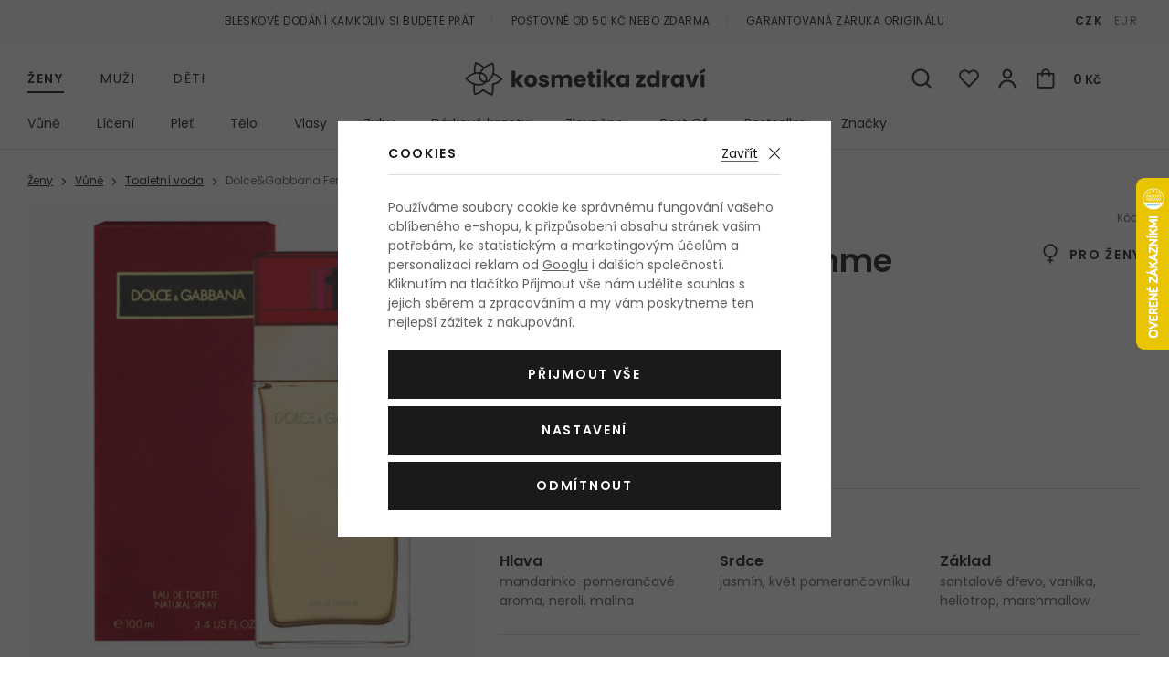

--- FILE ---
content_type: text/html; charset=UTF-8
request_url: https://www.kosmetika-zdravi.cz/toaletni-voda-dolce-gabbana-femme_z25/
body_size: 20565
content:
<!DOCTYPE html>


      
   

         
         
   
   
   

<html class="no-js lang-cs" lang="cs">
<head>
   
      <meta charset="utf-8">
      
         <meta name="author" content="kosmetika-zdravi.cz">
      

      <meta name="web_author" content="wpj.cz">

      
   
                        

            
   
         <meta name="description" content="Vše máme skladem! Toaletní voda Dolce&amp;Gabbana Femme pro ženy za luxusní cenu už čeká na vaši objednávku v e-shopu Kosmetika-zdravi.cz. 
">
   

      
                     <meta name="robots" content="index, follow">
               

               <meta name="viewport" content="width=device-width, initial-scale=1">
      
      <meta property="og:title" content="Toaletní voda Dolce&amp;Gabbana Femme 100 ml poškozená krabička - Kosmetika-zdravi.cz">
      
         <meta property="og:image" content="https://www.kosmetika-zdravi.cz/data/tmp/108/2/428962_108.jpg?1636097132_1">
   
      <meta property="og:url" content="https://www.kosmetika-zdravi.cz/toaletni-voda-dolce-gabbana-femme_z25/">
      <meta property="og:type" content="website">

      
         <title>Dolce&amp;Gabbana Femme Toaletní voda pro ženy
         - Kosmetika-zdravi.cz</title>
   

      
         
            <link rel="preconnect" href="https://fonts.gstatic.com">
            <link href="https://fonts.googleapis.com/css2?family=Poppins:ital,wght@0,400;0,600;1,400;1,600&display=swap" rel="stylesheet">
         
         
            <link rel="stylesheet" href="/web/build/app.6563860c.css">
            
         
      
   <meta name="google-site-verification" content="NQfv-V1ArfqeEUEWhbdj80FcdYN77n4mTexaKHWmVsE"/>
   <meta name="google-site-verification" content="wdE3ZFCbEQIYVHwwinqWZoC4Zv3XGumth9pzMh17EOo"/>

   <link rel="stylesheet" href="/web/build/product.aba7645c.css">


                      

            
      
         <link rel="shortcut icon" href="/templates/images/favicon.ico?v=1">
         <link rel="apple-touch-icon" sizes="144x144" href="/templates/images/share/apple-touch-icon.png">
         <link rel="icon" type="image/png" sizes="32x32" href="/templates/images/share/favicon-32x32.png">
         <link rel="icon" type="image/png" sizes="16x16" href="/templates/images/share/favicon-16x16.png">
         <link rel="manifest" href="/templates/images/share/site.webmanifest">
         <meta name="msapplication-TileColor" content="#da532c">
         <meta name="theme-color" content="#ffffff">
      

      <script src="/common/static/js/sentry-6.16.1.min.js"></script>

<script>
   Sentry.init({
      dsn: 'https://bdac53e35b1b4424b35eb8b76bcc2b1a@sentry.wpj.cz/9',
      allowUrls: [
         /www\.kosmetika-zdravi\.cz\//
      ],
      denyUrls: [
         // Facebook flakiness
         /graph\.facebook\.com/i,
         // Facebook blocked
         /connect\.facebook\.net\/en_US\/all\.js/i,
         // Chrome extensions
         /extensions\//i,
         /^chrome:\/\//i,
         /kupshop\.local/i
      ],
      beforeSend(event) {
         if (!/FBA[NV]|PhantomJS|SznProhlizec/.test(window.navigator.userAgent)) {
            return event;
         }
      },
      ignoreErrors: [
         // facebook / ga + disabled cookies
         'fbq is not defined',
         'Can\'t find variable: fbq',
         '_gat is not defined',
         'AW is not defined',
         'Can\'t find variable: AW',
         'url.searchParams.get', // gtm koza
         // localstorage not working in incoginto mode in iOS
         'The quota has been exceeded',
         'QuotaExceededError',
         'Undefined variable: localStorage',
         'localStorage is null',
         'The operation is insecure',
         "Failed to read the 'localStorage'",
         "gtm_",
         "Can't find variable: glami",
      ]
   });

   Sentry.setTag("web", "kosmetika-zdravi");
   Sentry.setTag("wbpck", 1);
   Sentry.setTag("adm", 0);
   Sentry.setTag("tpl", "el");
   Sentry.setTag("sentry_v", "6.16.1");
</script>

      <script>
   window.wpj = window.wpj || {};
   wpj.onReady = wpj.onReady || [];
   wpj.jsShop = wpj.jsShop || {events:[]};

   window.dataLayer = window.dataLayer || [];
   function gtag() {
      window.dataLayer.push(arguments);
   }
   window.wpj.cookie_bar_send = true;

   wpj.getCookie = (sKey) => decodeURIComponent(
      document.cookie.replace(
         new RegExp(
            '(?:(?:^|.*;)\\s*' +
            encodeURIComponent(sKey).replace(/[\-\.\+\*]/g, '\\$&') +
            '\\s*\\=\\s*([^;]*).*$)|^.*$'
         ),
         '$1'
      )
   ) || null;

      var consents = wpj.getCookie('cookie-bar')?.split(',');

   if (!(consents instanceof Array)){
      consents = [];
   }

   consents_fields = {
      ad_storage: consents.includes('ad_storage') ? 'granted' : 'denied',
      ad_user_data: consents.includes('ad_storage') ? 'granted' : 'denied',
      ad_personalization: consents.includes('ad_storage') ? 'granted' : 'denied',
      personalization_storage: consents.includes('personalization_and_functionality_storage') ? 'granted' : 'denied',
      functionality_storage: 'granted',
      analytics_storage: consents.includes('analytics_storage') ? 'granted' : 'denied',
   };
   gtag('consent', 'default', consents_fields);

   gtag("set", "ads_data_redaction", true);

   dataLayer.push({
      'event': 'defaultConsent',
      'consents' : consents_fields,
      'version': 'v2'
   });
   </script>

<script>
   wpj.data = wpj.data || { };

      wpj.data.instagram = true;
   
   

   

   
</script>



               <meta name="google-site-verification" content="nfU_emgDfgnTMBwAyWZvIT4fGEKAPIBoRLa267aZESY">
      
      
      
      
         

           

   

<script>page_data = {"page":{"language":"cs","title":"Toaletn\u00ed voda Dolce&Gabbana Femme 100 ml po\u0161kozen\u00e1 krabi\u010dka - Kosmetika-zdravi.cz","path":"\/toaletni-voda-dolce-gabbana-femme_z25\/","currency":"CZK","currencyRate":1,"breadCrumbs":[{"id":"","name":"Dom\u016f"},{"id":1,"name":"\u017deny"},{"id":1540,"name":"V\u016fn\u011b"},{"id":1384,"name":"Toaletn\u00ed voda"},{"id":"","name":"Toaletn\u00ed voda Dolce&Gabbana Femme 100 ml po\u0161kozen\u00e1 krabi\u010dka"}],"environment":"live","type":"product"},"user":{"sessionId":"f14e53af8f7d0b76b166408a2cda863a","cartId":"no-cartID","type":"anonymous","cartValue":0,"cartValueWithVat":0,"cartValueWithoutVat":0,"cartItems":0},"resetRefferer":false,"event":"pageView","products":[{"id":30021,"idProduct":30021,"EAN":8595562257938,"code":30021,"productCode":30021,"hasVariations":null,"variationsIds":null,"idVariation":null,"variationCode":null,"variationName":null,"soldOut":null,"categoryMain":[{"id":1,"name":"\u017deny"},{"id":1540,"name":"V\u016fn\u011b"},{"id":1384,"name":"Toaletn\u00ed voda"}],"categoryCurrent":[{"id":1,"name":"\u017deny"},{"id":1540,"name":"V\u016fn\u011b"},{"id":1384,"name":"Toaletn\u00ed voda"},{"id":"","name":"Toaletn\u00ed voda Dolce&Gabbana Femme 100 ml po\u0161kozen\u00e1 krabi\u010dka"}],"producer":"Dolce&Gabbana","campaigns":{"P":{"id":"P","name":"Po\u0161kozen\u00e9 zbo\u017e\u00ed"}},"name":"Toaletn\u00ed voda Dolce&Gabbana Femme 100 ml po\u0161kozen\u00e1 krabi\u010dka","vat":21,"price":0,"priceWithVat":0,"priceWithoutVat":0,"priceVat":0,"priceWithoutDiscount":0,"discount":0,"hasDiscount":false,"availability":"nen\u00ed skladem","url":"https:\/\/www.kosmetika-zdravi.cz\/toaletni-voda-dolce-gabbana-femme_z25\/#30021","imageUrl":"https:\/\/www.kosmetika-zdravi.cz\/data\/tmp\/0\/2\/428962_0.jpg?1636097132_1","sex":"","cosmetics":"N","model_name":"Dolce&Gabbana Femme","position":1}],"once":false,"version":"v2"};page_data['page']['layout'] = window.innerWidth  > 991 ? 'web' : window.innerWidth > 543 ? 'tablet' : 'mobil';dataLayer.push(page_data);</script><script src="/common/static/wpj/wpj.gtm.js?v2"></script><script>var urlParams = new URLSearchParams(window.location.search);var hash = location.href.split("#")[1] || urlParams.get('id_variation') || "";gtm_getDetailImpressions(hash, 'detailImpressions');</script><script>
              wpj.onReady.push(function () {
                 [ 'logout', 'registration', 'login', 'newsletter_subscribe'].forEach(function (type) {
                    let cookieValue = wpj.storage.cookies.getItem('gtm_'+type);

                    if (cookieValue === null) {
                       return;
                    }
                    wpj.storage.cookies.removeItem('gtm_'+type);

                    cookieValue = JSON.parse(cookieValue);

                    let valueData;
                    if (type === 'newsletter_subscribe') {
                       valueData = { ...cookieValue };
                       type = 'newsletterSubscribe';
                    } else if (cookieValue instanceof Array) {
                       valueData = { data: cookieValue };
                    } else {
                       valueData = { value: cookieValue };
                    }
                     window.dataLayer.push({
                        event: 'success' +  gtm_ucfirst(type),
                           ...valueData
                     });
                 });
              });
              function gtm_ucfirst(str) {
                   if (!str || typeof str !== 'string') return str;
                   return str.charAt(0).toUpperCase() + str.slice(1);
               }
           </script>                      <!-- Google Tag Manager -->
   <script data-cookieconsent="ignore">(function(w,d,s,l,i) {w[l] = w[l] || [];w[l].push({'gtm.start': new Date().getTime(), event: 'gtm.js'});
         var f = d.getElementsByTagName(s)[0],j=d.createElement(s),dl=l != 'dataLayer' ? '&l=' + l : '';
         j.async = true;j.src='//www.googletagmanager.com/gtm.js?id=' + i + dl;f.parentNode.insertBefore(j, f);
      })(window, document, 'script', 'dataLayer', 'GTM-NQB6PBC');</script>
   <!-- End Google Tag Manager -->
         
</head>

<body>



   <!-- Google Tag Manager -->
   <noscript>
       <iframe src="//www.googletagmanager.com/ns.html?id=GTM-NQB6PBC" height="0" width="0" style="display:none;visibility:hidden"></iframe>
   </noscript>
<!-- End Google Tag Manager -->


                      

       


   
   <div data-cart="addedToCart"></div>
   
      

<div class="header-top">
   <div class="container-fluid container container-flex">
      <ul class="list-inline">
         <li>Bleskové dodání kamkoliv si budete přát</li>
                     <li>Poštovné od 50 Kč nebo zdarma</li>
                  <li>Garantovaná záruka originálu</li>
      </ul>

      
                     <div class="header-currency">
                                 <a href="/mena/CZK/" title="Česká koruna"
                     class="active">CZK</a>
                                 <a href="/mena/EUR/" title="Euro"
                     >EUR</a>
                           </div>
               
   </div>
</div>
<header class="header">
   <div class="container container-flex header-middle">
      <button type='button' class='header-burger' title='Menu' onclick="window.wpj.mobilemenu.open()">
         <span class='fc icons_burger'></span>
         
                     <span class="menu-name">Ženy</span>
               </button>

       <ul class="list-inline header-sections-main" data-nav="header-main" data-tracking-click='{&quot;event&quot;:&quot;topMenu&quot;}'><li><a href="/" data-navitem="1"> Ženy </a></li><li><a href="/muzi_k2/" data-navitem="2"> Muži </a></li><li><a href="/deti_k4/" data-navitem="4"> Děti </a></li></ul>    <script>
            (function() {
         var element = document.querySelector('[data-nav="header-main"] [data-navitem="1"]');
         if (element) {
            element.classList.add("active");
         }
      })();
            (function() {
         var element = document.querySelector('[data-nav="header-main"] [data-navitem="1540"]');
         if (element) {
            element.classList.add("active");
         }
      })();
            (function() {
         var element = document.querySelector('[data-nav="header-main"] [data-navitem="1384"]');
         if (element) {
            element.classList.add("active");
         }
      })();
         </script>


                                 <a href="/" title="Kosmetika a parfémy - Kosmetika-zdravi.cz" class="logo">
         
            <picture>
               <source srcset="/templates/images/logo-sm.svg" media="(max-width: 419px)">
               <img src="/templates/images/logo.svg" alt="Kosmetika-zdravi.cz" class="img-responsive" width="263" height="37">
            </picture>
         
      </a>

      <div class="header-icons">
         <form method="get" action="/vyhledavani/" class="header-search-form" data-search-form>
   <input type="text" name="search" value="" maxlength="100" class="form-control autocomplete-control"
          placeholder="Hledáte parfém, značku, ..." autocomplete="off" data-search-input>
   <button type="submit" class="fc icons_search" title="Hledat"></button>
   <a href="/vyhledavani/" data-toggle="search" class="search-close">
      <span class="fc lightbox_close"></span>
   </a>
</form>

<script id="productSearch" type="text/x-dot-template">
      
      {{? it.items.Produkty || it.items.Kategorie || it.items.Vyrobci  }}

   <div class="d-flex">
      {{? it.items.Kategorie || it.items.Vyrobci }}
      <div class="autocomplete-side">
         {{? it.items.Kategorie }}
         <div class="autocomplete-categories">
            <p class="title-default">Kategorie</p>
            <ul>
               {{~it.items.Kategorie.items :item :index}}
               <li data-autocomplete-item="section">
                  <a href="/presmerovat/?type=category&id={{=item.id}}">{{=item.label}}</a>
               </li>
               {{~}}
            </ul>
         </div>
         {{?}}

         {{? it.items.Vyrobci }}
         <div class="autocomplete-categories">
            <p class="title-default">Značky</p>
            <ul>
               {{~it.items.Vyrobci.items :item :index}}
               <li data-autocomplete-item="section">
                  <a href="/presmerovat/?type=producer&id={{=item.id}}">{{=item.label}}</a>
               </li>
               {{~}}
            </ul>
         </div>
         {{?}}
      </div>
      {{?}}

      {{? it.items.Produkty }}
      <div class="autocomplete-products">

         <p class="title-default">Produkty</p>

         <ul>
            {{~it.items.Produkty.items :item :index}}
            <li data-autocomplete-item="product">
               <a href="/presmerovat/?type=product&id={{=item.id}}">
                  <span class="img-overlay">
                     {{? item.image }}
                     <img src="{{=item.image}}" alt="{{=item.label}}">
                     {{??}}
                     <img src="/static/images/no-img.jpg" alt="{{=item.label}}">
                     {{?}}
                  </span>
                  <span class="content">
                     <span class="title">{{=item.model_short_title}}</span>
                     {{=item.label.replace(item.model_short_title, '')}}
                     <strong class="price">{{=item.price}}</strong>
                  </span>
               </a>
            </li>
            {{~}}
         </ul>
      </div>
      {{?}}
   </div>
   <div data-autocomplete-item="show-all">
      <a href="" class="btn btn-block btn-muted">Zobrazit všechny produkty</a>
   </div>
      {{??}}
   <div class="autocomplete-noresult">
      <p>Žádný výsledek</p>
   </div>
      {{?}}
   
</script>


<script>
   wpj.onReady.push(function() {
      $('[data-search-input]').productSearch({
         minLength: 3,
               });
   });
</script>

         <div class="header-icon header-search-sm">
            <a href="/vyhledavani/" data-toggle="search">
               <span class="fc icons_search"></span>
            </a>
         </div>

         <div class="header-favorite header-icon cart-signin">
   <a href="/prihlaseni/" title="Zobrazit oblíbené produkty">
      <span class="fc icons_heart">
         <span class="count hidden">0</span>
      </span>
   </a>
</div>

<div class="header-login header-icon cart-signin">
   <a href="/prihlaseni/" title="Přihlášení">
      <span class="fc icons_user">
               </span>
   </a>
</div>

<div class="header-cart header-icon ">
   <a  data-reload="cart-info">
      <span class="fc icons_cart"></span>
      <span class="price">0 Kč</span>
   </a>
</div>

<div class="cartbox-focus cartbox-custom-scrollbar" data-cartbox>
   
      <div class="cartbox-header">
         

            <h3 data-reload="cartbox-sidebar-pieces">Košík</h3>
         
         
            <a href="#" data-cartbox-hide><u>Zavřít</u><i class="fc lightbox_close"></i></a>
         
      </div>
   

   <div class="cartbox-product-list">
      <div data-reload="cartbox-products">
                     <p class="no-items">V košíku nemáte žádné zboží.</p>
               </div>
   </div>

   <div class="cartbox-footer">
      <div data-reload="cartbox-footer">
         
            <div class="price-title">Mezisoučet
               <strong class="total-price h3">0 Kč</strong>
            </div>
         

         
   <div class="shipping-progress-outer">
      <div class="shipping-progress">
         <span class="fc icons_delivery"></span>
         <p>
            
                                                   K dopravě zdarma zbývá <strong>2 990 Kč</strong>                           
         </p>

                     <div class="shipping-bar">
                                    <span style="width: 0%;"></span>
            </div>
               </div>
      
   <ul class="shipping-progress-badge">
      <li><span class="fc icons_star-empty"></span>Garantovaná záruka originálu</li>
      <li><span class="fc icons_shield"></span>Bezpečná online platba<img src="/static/images/delivery-payment/payment-gopay-colored.svg" alt="GoPay" width="70" height="17"></li>
      <li><span class="fc icons_box-alt"></span>Bleskové dodání kamkoliv si budete přát</li>
   </ul>

   </div>

         
            <a href="/kosik/" class="btn btn-block btn-ctr disabled">Přejít do košíku</a>
            <a href="#" data-cartbox-hide class="btn btn-block btn-muted">Zpět k nákupu</a>
         
      </div>
   </div>
</div>
<div class="cartbox-bg" data-cartbox></div>
<div class="cartbox-overlay" data-cartbox data-cartbox-hide></div>


      </div>
   </div>

          <div class="container header-bottom"><nav class="header-sections" data-nav="top" data-tracking-click='{&quot;event&quot;:&quot;topMenu&quot;}'><ul class="level-0"><li class="nav-item nav-item-1540 has-submenu" data-navitem="1540"><a href="/zeny_k1/vune_k1540/"> Vůně </a><div class="submenu"><div class="submenu-wrapper"><div class="column"><p class="title-default">Kategorie</p><ul class="level-1"><li class="nav-item" data-navitem="1354"><a href="/zeny_k1/vune_k1540/parfemovana-voda_k1354/"> Parfémovaná voda </a></li><li class="nav-item" data-navitem="1384"><a href="/zeny_k1/vune_k1540/toaletni-voda_k1384/"> Toaletní voda </a></li><li class="nav-item" data-navitem="1357"><a href="/zeny_k1/vune_k1540/kolinska-voda_k1357/"> Kolínská voda </a></li><li class="nav-item" data-navitem="1390"><a href="/zeny_k1/vune_k1540/parfem_k1390/"> Parfém </a></li><li class="nav-item" data-navitem="1387"><a href="/zeny_k1/vune_k1540/parfemovany-olej_k1387/"> Parfémovaný olej </a></li><li class="nav-item" data-navitem="1677"><a href="/zeny_k1/vune_k1540/telovy-sprej_k1677/"> Tělový sprej </a></li><li class="nav-item" data-navitem="1685"><a href="/zeny_k1/vune_k1540/vune-do-auta_k1685/"> Vůně do auta </a></li><li class="nav-item" data-navitem="1225"><a href="/zeny_k1/vune_k1540/plnitelny-flakon_k1225/"> Plnitelný flakón </a></li><li class="nav-item" data-navitem="1480"><a href="/zeny_k1/vune_k1540/eau-fraiche_k1480/"> Eau Fraîche </a></li><li class="nav-item" data-navitem="1076"><a href="/zeny_k1/vune_k1540/vlasova-mlha_k1076/"> Vlasová mlha </a></li><li class="nav-item" data-navitem="1624"><a href="/zeny_k1/vune_k1540/eau-de-soin_k1624/"> Eau de Soin </a></li><li class="nav-item" data-navitem="3"><a href="/zeny_k1/vune_k1540/do-bytu_k3/"> Do bytu </a></li><li class="nav-item" data-navitem="2243"><a href="/zeny_k1/vune_k1540/parfemovy-extrakt_k2243/"> Parfémový extrakt </a></li><li><a href="/zeny_k1/vune_k1540/" class="all">Všechny kategorie</a></li></ul></div><div class="column"><p class="title-default">Top značky</p><ul class="level-1"><li><a href="/vyrobci/" class="all">Všechny značky</a></li></ul></div><div class="column"><p class="title-default">Speciální nabídka</p><ul class="level-1"><li class="nav-item" data-navitem="1769"><a href="/zeny_k1/vune_k1540/odstriky/"> Vzorky vůní </a></li><li class="nav-item" data-navitem="1799"><a href="/zeny_k1/vune_k1540/darkove-kazety-vuni-pro-zeny_k1799/"> Kazety </a></li></ul></div><div class="row catalog-row" data-tracking-view='{"_clear":true,"event":"productsImpressions","impressions":{"products":[],"listName":"menu","listId":1540},"once":false,"version":"v2"}'></div></div></div></li><li class="nav-item nav-item-1411 has-submenu" data-navitem="1411"><a href="/zeny_k1/liceni_k1411/"> Líčení </a><div class="submenu"><div class="submenu-wrapper"><div class="column"><p class="title-default">Kategorie</p><ul class="level-1"><li class="nav-item" data-navitem="1435"><a href="/zeny_k1/liceni_k1411/oci_k1435/"> Oči </a></li><li class="nav-item" data-navitem="1755"><a href="/zeny_k1/liceni_k1411/oboci_k1755/"> Obočí </a></li><li class="nav-item" data-navitem="1468"><a href="/zeny_k1/liceni_k1411/tvar_k1468/"> Tvář </a></li><li class="nav-item" data-navitem="1453"><a href="/zeny_k1/liceni_k1411/rty_k1453/"> Rty </a></li><li class="nav-item" data-navitem="1474"><a href="/zeny_k1/liceni_k1411/nehty_k1474/"> Nehty </a></li><li class="nav-item" data-navitem="1058"><a href="/zeny_k1/liceni_k1411/kosmeticka-pomucka_k1058/"> Kosmetická pomůcka </a></li><li class="nav-item" data-navitem="1489"><a href="/zeny_k1/liceni_k1411/odliceni_k1489/"> Odlíčení </a></li><li class="nav-item" data-navitem="1067"><a href="/zeny_k1/liceni_k1411/dekorativni-kazeta_k1067/"> Dekorativní kazeta </a></li><li><a href="/zeny_k1/liceni_k1411/" class="all">Všechny kategorie</a></li></ul></div><div class="column"><p class="title-default">Top značky</p><ul class="level-1"><li><a href="/vyrobci/" class="all">Všechny značky</a></li></ul></div><div class="column"><p class="title-default">Speciální nabídka</p><ul class="level-1"><li class="nav-item" data-navitem="1800"><a href="/zeny_k1/liceni_k1411/darkove-kazety-dekorativni-kosmetiky-pro-zeny_k1800/"> Kazety </a></li></ul></div><div class="row catalog-row" data-tracking-view='{"_clear":true,"event":"productsImpressions","impressions":{"products":[{"id":33582,"idProduct":33582,"EAN":50671304,"code":33582,"productCode":33582,"hasVariations":null,"variationsIds":null,"idVariation":null,"variationCode":null,"variationName":null,"soldOut":null,"categoryMain":[{"id":1411,"name":"L\u00ed\u010den\u00ed"},{"id":1435,"name":"O\u010di"},{"id":1621,"name":"\u0158asenka"}],"categoryCurrent":[{"id":"","name":"P\u0159ihl\u00e1\u0161en\u00ed do eshopu"}],"producer":"Max Factor","campaigns":{"M":{"id":"M","name":"Nejlevn\u011bj\u0161\u00ed"},"B":{"id":"B","name":"Topseller"},"PARTNER":{"id":"PARTNER","name":"Partner"}},"name":"\u0158asenka Max Factor 2000 Calorie 9 ml Black","vat":21,"price":104.96,"priceWithVat":127,"priceWithoutVat":104.96,"priceVat":22.04,"priceWithoutDiscount":104.96,"discount":0,"hasDiscount":false,"availability":"skladem","url":"https:\/\/www.kosmetika-zdravi.cz\/rasenka-max-factor-2000-calorie_z6181\/#33582","imageUrl":"https:\/\/www.kosmetika-zdravi.cz\/data\/tmp\/0\/7\/1102377_0.jpg?1685692370_1","sex":"","cosmetics":null,"model_name":null,"position":1}],"listName":"menu","listId":1411},"once":false,"version":"v2"}'><div class="col-xxs-12"><div class="catalog"><a href="/rasenka-max-factor-2000-calorie_z6181/#33582" data-tracking-click='{"event":"productClick","click":{"products":[{"id":33582,"idProduct":33582,"EAN":50671304,"code":33582,"productCode":33582,"hasVariations":null,"variationsIds":null,"idVariation":null,"variationCode":null,"variationName":null,"soldOut":null,"categoryMain":[{"id":1411,"name":"L\u00ed\u010den\u00ed"},{"id":1435,"name":"O\u010di"},{"id":1621,"name":"\u0158asenka"}],"categoryCurrent":[{"id":"","name":"P\u0159ihl\u00e1\u0161en\u00ed do eshopu"}],"producer":"Max Factor","campaigns":{"M":{"id":"M","name":"Nejlevn\u011bj\u0161\u00ed"},"B":{"id":"B","name":"Topseller"},"PARTNER":{"id":"PARTNER","name":"Partner"}},"name":"\u0158asenka Max Factor 2000 Calorie 9 ml Black","vat":21,"price":104.96,"priceWithVat":127,"priceWithoutVat":104.96,"priceVat":22.04,"priceWithoutDiscount":104.96,"discount":0,"hasDiscount":false,"availability":"skladem","url":"https:\/\/www.kosmetika-zdravi.cz\/rasenka-max-factor-2000-calorie_z6181\/#33582","imageUrl":"https:\/\/www.kosmetika-zdravi.cz\/data\/tmp\/0\/7\/1102377_0.jpg?1685692370_1","sex":"","cosmetics":null,"model_name":null,"position":1}],"listName":"menu","listId":1411},"once":false,"version":"v2"}' ><div class="img"><img src="/data/tmp/2/7/1102377_2.jpg?1685692370_1" alt="Řasenka Max Factor 2000 Calorie 9 ml Black" width="240" height="240" class="img-responsive"><div class="catalog-flags flags"></div><div class="gender"><span class="fc icons_gender-female" title="Pro ženy"></span></div><div class="shade"><figure><img src="/data/tmp/13/9/439229_13.jpg?1636097132_1" alt="Řasenka Max Factor 2000 Calorie 9 ml Black" width="60" height="60" loading="lazy" class="img-responsive"></figure><strong>Black</strong></div></div><div class="content"><div class="title-wrapper"><h3 class="title">Max Factor 2000 Calorie</h3><span class="section">Řasenka pro objem řas</span></div><div class="price-wrapper"><div class="left"><p class="volumes"> 9 ml Black </p><p class="delivery"> skladem </p></div><div class="right"><span class="strike-price strike-price-empty">&nbsp;</span><p class="price">127 Kč</p><span class="unit-price"> 1 411,11 Kč / 100 ml </span></div></div></div></a></div></div></div></div></div></li><li class="nav-item nav-item-1414 has-submenu" data-navitem="1414"><a href="/zeny_k1/plet_k1414/"> Pleť </a><div class="submenu"><div class="submenu-wrapper"><div class="column"><p class="title-default">Kategorie</p><ul class="level-1"><li class="nav-item" data-navitem="1363"><a href="/zeny_k1/plet_k1414/pletovy-krem-a-gel_k1363/"> Pleťový krém a gel </a></li><li class="nav-item" data-navitem="1342"><a href="/zeny_k1/plet_k1414/cisteni-pleti_k1342/"> Čištění pleti </a></li><li class="nav-item" data-navitem="1336"><a href="/zeny_k1/plet_k1414/pletove-serum_k1336/"> Pleťové sérum </a></li><li class="nav-item" data-navitem="1339"><a href="/zeny_k1/plet_k1414/pece-o-oci_k1339/"> Péče o oči </a></li><li class="nav-item" data-navitem="1366"><a href="/zeny_k1/plet_k1414/pletova-maska_k1366/"> Pleťová maska </a></li><li class="nav-item" data-navitem="1375"><a href="/zeny_k1/plet_k1414/pece-o-rty_k1375/"> Péče o rty </a></li><li class="nav-item" data-navitem="1402"><a href="/zeny_k1/plet_k1414/krem-na-krk-a-dekolt_k1402/"> Krém na krk a dekolt </a></li><li class="nav-item" data-navitem="1552"><a href="/zeny_k1/plet_k1414/pletova-voda-a-sprej_k1552/"> Pleťová voda a sprej </a></li><li class="nav-item" data-navitem="1828"><a href="/zeny_k1/plet_k1414/lokalni-pece_k1828/"> Lokální péče </a></li><li class="nav-item" data-navitem="2058"><a href="/zeny_k1/plet_k1414/masazni-valecek-a-kamen_k2058/"> Masážní váleček a kámen </a></li><li class="nav-item" data-navitem="2376"><a href="/zeny_k1/plet_k1414/pletova-esence_k2376/"> Pleťová esence </a></li><li class="nav-item" data-navitem="2123"><a href="/zeny_k1/plet_k1414/pletovy-olej_k2123/"> Pleťový olej </a></li><li><a href="/zeny_k1/plet_k1414/" class="all">Všechny kategorie</a></li></ul></div><div class="column"><p class="title-default">Top značky</p><ul class="level-1"><li><a href="/vyrobci/" class="all">Všechny značky</a></li></ul></div><div class="column"><p class="title-default">Speciální nabídka</p><ul class="level-1"><li class="nav-item" data-navitem="1801"><a href="/zeny_k1/plet_k1414/darkove-kazety-pletove-kosmetiky-pro-zeny_k1801/"> Kazety </a></li></ul></div><div class="row catalog-row" data-tracking-view='{"_clear":true,"event":"productsImpressions","impressions":{"products":[{"id":45621,"idProduct":45621,"EAN":3401345935571,"code":45621,"productCode":45621,"hasVariations":null,"variationsIds":null,"idVariation":null,"variationCode":null,"variationName":null,"soldOut":null,"categoryMain":[{"id":1414,"name":"Ple\u0165"},{"id":1342,"name":"\u010ci\u0161t\u011bn\u00ed pleti"},{"id":1351,"name":"Micel\u00e1rn\u00ed voda"}],"categoryCurrent":[{"id":"","name":"P\u0159ihl\u00e1\u0161en\u00ed do eshopu"}],"producer":"BIODERMA","campaigns":{"M":{"id":"M","name":"Nejlevn\u011bj\u0161\u00ed"},"B":{"id":"B","name":"Topseller"},"PARTNER":{"id":"PARTNER","name":"Partner"}},"name":"Micel\u00e1rn\u00ed voda BIODERMA Sensibio H\u2082O 500 ml","vat":21,"price":217.36,"priceWithVat":263,"priceWithoutVat":217.36,"priceVat":45.64,"priceWithoutDiscount":217.36,"discount":0,"hasDiscount":false,"availability":"skladem","url":"https:\/\/www.kosmetika-zdravi.cz\/micelarni-voda-bioderma-sensibio-h-o_z37912\/#45621","imageUrl":"https:\/\/www.kosmetika-zdravi.cz\/data\/tmp\/0\/7\/1021887_0.jpg?1644846342_1","sex":"","cosmetics":null,"model_name":null,"position":1}],"listName":"menu","listId":1414},"once":false,"version":"v2"}'><div class="col-xxs-12"><div class="catalog"><a href="/micelarni-voda-bioderma-sensibio-h-o_z37912/#45621" data-tracking-click='{"event":"productClick","click":{"products":[{"id":45621,"idProduct":45621,"EAN":3401345935571,"code":45621,"productCode":45621,"hasVariations":null,"variationsIds":null,"idVariation":null,"variationCode":null,"variationName":null,"soldOut":null,"categoryMain":[{"id":1414,"name":"Ple\u0165"},{"id":1342,"name":"\u010ci\u0161t\u011bn\u00ed pleti"},{"id":1351,"name":"Micel\u00e1rn\u00ed voda"}],"categoryCurrent":[{"id":"","name":"P\u0159ihl\u00e1\u0161en\u00ed do eshopu"}],"producer":"BIODERMA","campaigns":{"M":{"id":"M","name":"Nejlevn\u011bj\u0161\u00ed"},"B":{"id":"B","name":"Topseller"},"PARTNER":{"id":"PARTNER","name":"Partner"}},"name":"Micel\u00e1rn\u00ed voda BIODERMA Sensibio H\u2082O 500 ml","vat":21,"price":217.36,"priceWithVat":263,"priceWithoutVat":217.36,"priceVat":45.64,"priceWithoutDiscount":217.36,"discount":0,"hasDiscount":false,"availability":"skladem","url":"https:\/\/www.kosmetika-zdravi.cz\/micelarni-voda-bioderma-sensibio-h-o_z37912\/#45621","imageUrl":"https:\/\/www.kosmetika-zdravi.cz\/data\/tmp\/0\/7\/1021887_0.jpg?1644846342_1","sex":"","cosmetics":null,"model_name":null,"position":1}],"listName":"menu","listId":1414},"once":false,"version":"v2"}' ><div class="img"><img src="/data/tmp/2/7/1021887_2.jpg?1644846342_1" alt="Micelární voda BIODERMA Sensibio H₂O 500 ml" width="240" height="240" class="img-responsive"><div class="catalog-flags flags"></div><div class="gender"><span class="fc icons_gender-female" title="Pro ženy"></span></div></div><div class="content"><div class="title-wrapper"><h3 class="title">BIODERMA Sensibio H₂O</h3><span class="section">Micelární voda pro citlivou pleť</span></div><div class="price-wrapper"><div class="left"><p class="volumes"> 500 ml </p><p class="delivery"> skladem </p></div><div class="right"><span class="strike-price strike-price-empty">&nbsp;</span><p class="price">263 Kč</p><span class="unit-price"> 52,60 Kč / 100 ml </span></div></div></div></a></div></div></div></div></div></li><li class="nav-item nav-item-1438 has-submenu" data-navitem="1438"><a href="/zeny_k1/telo_k1438/"> Tělo </a><div class="submenu"><div class="submenu-wrapper"><div class="column"><p class="title-default">Kategorie</p><ul class="level-1"><li class="nav-item" data-navitem="1426"><a href="/zeny_k1/telo_k1438/sprchova-kosmetika_k1426/"> Sprchová kosmetika </a></li><li class="nav-item" data-navitem="1477"><a href="/zeny_k1/telo_k1438/deo-pripravek_k1477/"> Deo přípravek </a></li><li class="nav-item" data-navitem="1094"><a href="/zeny_k1/telo_k1438/opalovaci-kosmetika_k1094/"> Opalovací kosmetika </a></li><li class="nav-item" data-navitem="1324"><a href="/zeny_k1/telo_k1438/telove-mleko_k1324/"> Tělové mléko </a></li><li class="nav-item" data-navitem="1462"><a href="/zeny_k1/telo_k1438/telovy-krem_k1462/"> Tělový krém </a></li><li class="nav-item" data-navitem="1369"><a href="/zeny_k1/telo_k1438/holeni-a-depilace_k1369/"> Holení a depilace </a></li><li class="nav-item" data-navitem="1405"><a href="/zeny_k1/telo_k1438/pece-o-ruce_k1405/"> Péče o ruce </a></li><li class="nav-item" data-navitem="1528"><a href="/zeny_k1/telo_k1438/telovy-olej_k1528/"> Tělový olej </a></li><li class="nav-item" data-navitem="1327"><a href="/zeny_k1/telo_k1438/telovy-peeling_k1327/"> Tělový peeling </a></li><li class="nav-item" data-navitem="1049"><a href="/zeny_k1/telo_k1438/intimni-hygiena_k1049/"> Intimní hygiena </a></li><li class="nav-item" data-navitem="1103"><a href="/zeny_k1/telo_k1438/proti-celulitide-a-striim_k1103/"> Proti celulitidě a striím </a></li><li class="nav-item" data-navitem="1097"><a href="/zeny_k1/telo_k1438/pro-zestihleni-a-zpevneni_k1097/"> Pro zeštíhlení a zpevnění </a></li><li class="nav-item" data-navitem="1507"><a href="/zeny_k1/telo_k1438/telova-voda_k1507/"> Tělová voda </a></li><li class="nav-item" data-navitem="1525"><a href="/zeny_k1/telo_k1438/telove-maslo_k1525/"> Tělové máslo </a></li><li class="nav-item" data-navitem="1396"><a href="/zeny_k1/telo_k1438/telovy-balzam_k1396/"> Tělový balzám </a></li><li><a href="/zeny_k1/telo_k1438/" class="all">Všechny kategorie</a></li></ul></div><div class="column"><p class="title-default">Top značky</p><ul class="level-1"><li><a href="/vyrobci/" class="all">Všechny značky</a></li></ul></div><div class="column"><p class="title-default">Speciální nabídka</p><ul class="level-1"><li class="nav-item" data-navitem="1802"><a href="/zeny_k1/telo_k1438/darkove-kazety-telove-kosmetiky-pro-zeny_k1802/"> Kazety </a></li></ul></div><div class="row catalog-row" data-tracking-view='{"_clear":true,"event":"productsImpressions","impressions":{"products":[{"id":26821,"idProduct":26821,"EAN":85805071387,"code":26821,"productCode":26821,"hasVariations":null,"variationsIds":null,"idVariation":null,"variationCode":null,"variationName":null,"soldOut":null,"categoryMain":[{"id":1438,"name":"T\u011blo"},{"id":1462,"name":"T\u011blov\u00fd kr\u00e9m"}],"categoryCurrent":[{"id":"","name":"P\u0159ihl\u00e1\u0161en\u00ed do eshopu"}],"producer":"Elizabeth Arden","campaigns":{"M":{"id":"M","name":"Nejlevn\u011bj\u0161\u00ed"},"B":{"id":"B","name":"Topseller"},"PARTNER":{"id":"PARTNER","name":"Partner"}},"name":"T\u011blov\u00fd kr\u00e9m Elizabeth Arden Green Tea Honey Drops 500 ml","vat":21,"price":271.9,"priceWithVat":329,"priceWithoutVat":271.9,"priceVat":57.1,"priceWithoutDiscount":271.9,"discount":0,"hasDiscount":false,"availability":"skladem","url":"https:\/\/www.kosmetika-zdravi.cz\/telovy-krem-elizabeth-arden-green-tea_z197196\/#26821","imageUrl":"https:\/\/www.kosmetika-zdravi.cz\/data\/tmp\/0\/7\/735497_0.jpg?1636097132_1","sex":"","cosmetics":null,"model_name":null,"position":1}],"listName":"menu","listId":1438},"once":false,"version":"v2"}'><div class="col-xxs-12"><div class="catalog"><a href="/telovy-krem-elizabeth-arden-green-tea_z197196/#26821" data-tracking-click='{"event":"productClick","click":{"products":[{"id":26821,"idProduct":26821,"EAN":85805071387,"code":26821,"productCode":26821,"hasVariations":null,"variationsIds":null,"idVariation":null,"variationCode":null,"variationName":null,"soldOut":null,"categoryMain":[{"id":1438,"name":"T\u011blo"},{"id":1462,"name":"T\u011blov\u00fd kr\u00e9m"}],"categoryCurrent":[{"id":"","name":"P\u0159ihl\u00e1\u0161en\u00ed do eshopu"}],"producer":"Elizabeth Arden","campaigns":{"M":{"id":"M","name":"Nejlevn\u011bj\u0161\u00ed"},"B":{"id":"B","name":"Topseller"},"PARTNER":{"id":"PARTNER","name":"Partner"}},"name":"T\u011blov\u00fd kr\u00e9m Elizabeth Arden Green Tea Honey Drops 500 ml","vat":21,"price":271.9,"priceWithVat":329,"priceWithoutVat":271.9,"priceVat":57.1,"priceWithoutDiscount":271.9,"discount":0,"hasDiscount":false,"availability":"skladem","url":"https:\/\/www.kosmetika-zdravi.cz\/telovy-krem-elizabeth-arden-green-tea_z197196\/#26821","imageUrl":"https:\/\/www.kosmetika-zdravi.cz\/data\/tmp\/0\/7\/735497_0.jpg?1636097132_1","sex":"","cosmetics":null,"model_name":null,"position":1}],"listName":"menu","listId":1438},"once":false,"version":"v2"}' ><div class="img"><img src="/data/tmp/2/7/735497_2.jpg?1636097132_1" alt="Tělový krém Elizabeth Arden Green Tea Honey Drops 500 ml" width="240" height="240" class="img-responsive"><div class="catalog-flags flags"></div><div class="gender"><span class="fc icons_gender-female" title="Pro ženy"></span></div></div><div class="content"><div class="title-wrapper"><h3 class="title">Elizabeth Arden Green Tea</h3><span class="section">Tělový krém</span></div><div class="price-wrapper"><div class="left"><p class="volumes"> Honey Drops 500 ml </p><p class="delivery"> skladem </p></div><div class="right"><span class="strike-price strike-price-empty">&nbsp;</span><p class="price">329 Kč</p><span class="unit-price"> 65,80 Kč / 100 ml </span></div></div></div></a></div></div></div></div></div></li><li class="nav-item nav-item-1456 has-submenu" data-navitem="1456"><a href="/zeny_k1/vlasy_k1456/"> Vlasy </a><div class="submenu"><div class="submenu-wrapper"><div class="column"><p class="title-default">Kategorie</p><ul class="level-1"><li class="nav-item" data-navitem="1333"><a href="/zeny_k1/vlasy_k1456/sampon_k1333/"> Šampon </a></li><li class="nav-item" data-navitem="1124"><a href="/zeny_k1/vlasy_k1456/kondicioner_k1124/"> Kondicionér </a></li><li class="nav-item" data-navitem="1372"><a href="/zeny_k1/vlasy_k1456/styling_k1372/"> Styling </a></li><li class="nav-item" data-navitem="1465"><a href="/zeny_k1/vlasy_k1456/balzam-a-maska-na-vlasy_k1465/"> Balzám a maska na vlasy </a></li><li class="nav-item" data-navitem="1609"><a href="/zeny_k1/vlasy_k1456/olej-na-vlasy_k1609/"> Olej na vlasy </a></li><li class="nav-item" data-navitem="1812"><a href="/zeny_k1/vlasy_k1456/serum-na-vlasy_k1812/"> Sérum na vlasy </a></li><li class="nav-item" data-navitem="1630"><a href="/zeny_k1/vlasy_k1456/suchy-sampon_k1630/"> Suchý šampon </a></li><li class="nav-item" data-navitem="1483"><a href="/zeny_k1/vlasy_k1456/hreben-kartac-a-gumicka_k1483/"> Hřeben, kartáč a gumička </a></li><li class="nav-item" data-navitem="1121"><a href="/zeny_k1/vlasy_k1456/barva-na-vlasy_k1121/"> Barva na vlasy </a></li><li class="nav-item" data-navitem="1495"><a href="/zeny_k1/vlasy_k1456/zehlicka-kulma-a-fen_k1495/"> Žehlička, kulma a fén </a></li><li class="nav-item" data-navitem="1136"><a href="/zeny_k1/vlasy_k1456/pripravek-proti-padani-vlasu_k1136/"> Přípravek proti padání vlasů </a></li><li><a href="/zeny_k1/vlasy_k1456/" class="all">Všechny kategorie</a></li></ul></div><div class="column"><p class="title-default">Top značky</p><ul class="level-1"><li><a href="/vyrobci/" class="all">Všechny značky</a></li></ul></div><div class="column"><p class="title-default">Speciální nabídka</p><ul class="level-1"><li class="nav-item" data-navitem="1803"><a href="/zeny_k1/vlasy_k1456/darkove-kazety-vlasove-kosmetiky-pro-zeny_k1803/"> Kazety </a></li></ul></div><div class="row catalog-row" data-tracking-view='{"_clear":true,"event":"productsImpressions","impressions":{"products":[{"id":28343,"idProduct":28343,"EAN":4056800066865,"code":28343,"productCode":28343,"hasVariations":null,"variationsIds":null,"idVariation":null,"variationCode":null,"variationName":null,"soldOut":null,"categoryMain":[{"id":1456,"name":"Vlasy"},{"id":1372,"name":"Styling"},{"id":1100,"name":"Lak na vlasy"}],"categoryCurrent":[{"id":"","name":"P\u0159ihl\u00e1\u0161en\u00ed do eshopu"}],"producer":"Wella Professionals","campaigns":{"M":{"id":"M","name":"Nejlevn\u011bj\u0161\u00ed"},"B":{"id":"B","name":"Topseller"},"PARTNER":{"id":"PARTNER","name":"Partner"}},"name":"Lak na vlasy Wella Professionals Performance 500 ml","vat":21,"price":160.33,"priceWithVat":194,"priceWithoutVat":160.33,"priceVat":33.67,"priceWithoutDiscount":160.33,"discount":0,"hasDiscount":false,"availability":"skladem","url":"https:\/\/www.kosmetika-zdravi.cz\/lak-na-vlasy-wella-professionals-performance_z5388\/#28343","imageUrl":"https:\/\/www.kosmetika-zdravi.cz\/data\/tmp\/0\/3\/698823_0.jpg?1636097132_1","sex":"","cosmetics":null,"model_name":null,"position":1}],"listName":"menu","listId":1456},"once":false,"version":"v2"}'><div class="col-xxs-12"><div class="catalog"><a href="/lak-na-vlasy-wella-professionals-performance_z5388/#28343" data-tracking-click='{"event":"productClick","click":{"products":[{"id":28343,"idProduct":28343,"EAN":4056800066865,"code":28343,"productCode":28343,"hasVariations":null,"variationsIds":null,"idVariation":null,"variationCode":null,"variationName":null,"soldOut":null,"categoryMain":[{"id":1456,"name":"Vlasy"},{"id":1372,"name":"Styling"},{"id":1100,"name":"Lak na vlasy"}],"categoryCurrent":[{"id":"","name":"P\u0159ihl\u00e1\u0161en\u00ed do eshopu"}],"producer":"Wella Professionals","campaigns":{"M":{"id":"M","name":"Nejlevn\u011bj\u0161\u00ed"},"B":{"id":"B","name":"Topseller"},"PARTNER":{"id":"PARTNER","name":"Partner"}},"name":"Lak na vlasy Wella Professionals Performance 500 ml","vat":21,"price":160.33,"priceWithVat":194,"priceWithoutVat":160.33,"priceVat":33.67,"priceWithoutDiscount":160.33,"discount":0,"hasDiscount":false,"availability":"skladem","url":"https:\/\/www.kosmetika-zdravi.cz\/lak-na-vlasy-wella-professionals-performance_z5388\/#28343","imageUrl":"https:\/\/www.kosmetika-zdravi.cz\/data\/tmp\/0\/3\/698823_0.jpg?1636097132_1","sex":"","cosmetics":null,"model_name":null,"position":1}],"listName":"menu","listId":1456},"once":false,"version":"v2"}' ><div class="img"><img src="/data/tmp/2/3/698823_2.jpg?1636097132_1" alt="Lak na vlasy Wella Professionals Performance 500 ml" width="240" height="240" class="img-responsive"><div class="catalog-flags flags"></div><div class="gender"><span class="fc icons_gender-female" title="Pro ženy"></span></div></div><div class="content"><div class="title-wrapper"><h3 class="title">Wella Professionals Performance</h3><span class="section">Extra silný lak na vlasy</span></div><div class="price-wrapper"><div class="left"><p class="volumes"> 500 ml </p><p class="delivery"> skladem </p></div><div class="right"><span class="strike-price strike-price-empty">&nbsp;</span><p class="price">194 Kč</p><span class="unit-price"> 38,80 Kč / 100 ml </span></div></div></div></a></div></div></div></div></div></li><li class="nav-item nav-item-2068 has-submenu" data-navitem="2068"><a href="/zeny_k1/zuby_k2068/"> Zuby </a><div class="submenu"><div class="submenu-wrapper"><div class="column"><p class="title-default">Kategorie</p><ul class="level-1"><li class="nav-item" data-navitem="2071"><a href="/zeny_k1/zuby_k2068/zubni-kartacek_k2071/"> Zubní kartáček </a></li><li class="nav-item" data-navitem="1031"><a href="/zeny_k1/zuby_k2068/zubni-pasta_k1031/"> Zubní pasta </a></li><li class="nav-item" data-navitem="1471"><a href="/zeny_k1/zuby_k2068/ustni-voda_k1471/"> Ústní voda </a></li><li><a href="/zeny_k1/zuby_k2068/" class="all">Všechny kategorie</a></li></ul></div><div class="column"><p class="title-default">Top značky</p><ul class="level-1"><li><a href="/vyrobci/" class="all">Všechny značky</a></li></ul></div><div class="column"><p class="title-default">Speciální nabídka</p><ul class="level-1"></ul></div><div class="row catalog-row" data-tracking-view='{"_clear":true,"event":"productsImpressions","impressions":{"products":[{"id":85165,"idProduct":85165,"EAN":3574660520132,"code":85165,"productCode":85165,"hasVariations":null,"variationsIds":null,"idVariation":null,"variationCode":null,"variationName":null,"soldOut":null,"categoryMain":[{"id":2068,"name":"Zuby"},{"id":1471,"name":"\u00dastn\u00ed voda"}],"categoryCurrent":[{"id":"","name":"P\u0159ihl\u00e1\u0161en\u00ed do eshopu"}],"producer":"Listerine","campaigns":{"D":{"id":"D","name":"Zlevn\u011bno"},"M":{"id":"M","name":"Nejlevn\u011bj\u0161\u00ed"},"B":{"id":"B","name":"Topseller"},"PARTNER":{"id":"PARTNER","name":"Partner"}},"name":"\u00dastn\u00ed voda Listerine Cool Mint Mouthwash 1000 ml","vat":21,"price":149.59,"priceWithVat":181,"priceWithoutVat":149.59,"priceVat":31.41,"priceWithoutDiscount":149.59,"discount":0,"hasDiscount":false,"availability":"skladem","url":"https:\/\/www.kosmetika-zdravi.cz\/ustni-voda-listerine-cool-mint-mouthwash_z46699\/#85165","imageUrl":"https:\/\/www.kosmetika-zdravi.cz\/data\/tmp\/0\/4\/781114_0.jpg?1636097132_1","sex":"","cosmetics":null,"model_name":null,"position":1}],"listName":"menu","listId":2068},"once":false,"version":"v2"}'><div class="col-xxs-12"><div class="catalog"><a href="/ustni-voda-listerine-cool-mint-mouthwash_z46699/#85165" data-tracking-click='{"event":"productClick","click":{"products":[{"id":85165,"idProduct":85165,"EAN":3574660520132,"code":85165,"productCode":85165,"hasVariations":null,"variationsIds":null,"idVariation":null,"variationCode":null,"variationName":null,"soldOut":null,"categoryMain":[{"id":2068,"name":"Zuby"},{"id":1471,"name":"\u00dastn\u00ed voda"}],"categoryCurrent":[{"id":"","name":"P\u0159ihl\u00e1\u0161en\u00ed do eshopu"}],"producer":"Listerine","campaigns":{"D":{"id":"D","name":"Zlevn\u011bno"},"M":{"id":"M","name":"Nejlevn\u011bj\u0161\u00ed"},"B":{"id":"B","name":"Topseller"},"PARTNER":{"id":"PARTNER","name":"Partner"}},"name":"\u00dastn\u00ed voda Listerine Cool Mint Mouthwash 1000 ml","vat":21,"price":149.59,"priceWithVat":181,"priceWithoutVat":149.59,"priceVat":31.41,"priceWithoutDiscount":149.59,"discount":0,"hasDiscount":false,"availability":"skladem","url":"https:\/\/www.kosmetika-zdravi.cz\/ustni-voda-listerine-cool-mint-mouthwash_z46699\/#85165","imageUrl":"https:\/\/www.kosmetika-zdravi.cz\/data\/tmp\/0\/4\/781114_0.jpg?1636097132_1","sex":"","cosmetics":null,"model_name":null,"position":1}],"listName":"menu","listId":2068},"once":false,"version":"v2"}' ><div class="img"><img src="/data/tmp/2/4/781114_2.jpg?1636097132_1" alt="Ústní voda Listerine Cool Mint Mouthwash 1000 ml" width="240" height="240" class="img-responsive"><div class="catalog-flags flags"></div><span class="flag flag-discount ">-3%</span><div class="gender"><span class="fc icons_gender-unisex" title="Unisex"></span></div></div><div class="content"><div class="title-wrapper"><h3 class="title">Listerine Cool Mint Mouthwash</h3><span class="section">Ústní voda pro svěží dech</span></div><div class="price-wrapper"><div class="left"><p class="volumes"> 1000 ml </p><p class="delivery"> skladem </p></div><div class="right"><span class="strike-price">187 Kč</span><p class="price">181 Kč</p><span class="unit-price"> 18,10 Kč / 100 ml </span></div></div></div></a></div></div></div></div></div></li><li class="nav-item nav-item-1810 " data-navitem="1810"><a href="/zeny-darkove-kazety/"> Dárkové kazety </a></li><li class="nav-item nav-item-1780 " data-navitem="1780"><a href="/zeny_k1/zlevneno/"> Zlevněno </a></li><li class="nav-item nav-item-1895 " data-navitem="1895"><a href="/best-of/"> Best Of </a></li><li class="nav-item nav-item-1942 " data-navitem="1942"><a href="/bestseller/"> Bestseller </a></li><li class="nav-item nav-item-1894 " data-navitem="1894"><a href="/vyrobci/"> Značky </a></li></ul></nav></div>    <script>
            (function() {
         var element = document.querySelector('[data-nav="top"] [data-navitem="1"]');
         if (element) {
            element.classList.add("active");
         }
      })();
            (function() {
         var element = document.querySelector('[data-nav="top"] [data-navitem="1540"]');
         if (element) {
            element.classList.add("active");
         }
      })();
            (function() {
         var element = document.querySelector('[data-nav="top"] [data-navitem="1384"]');
         if (element) {
            element.classList.add("active");
         }
      })();
         </script>

   </header>
   

   
      <main class="main main-product">
         
   <div class="container">
      <ul class="breadcrumbs">
                              <li><a href="/" title="Zpět na Ženy">Ženy</a></li>
                                 <li><a href="/zeny_k1/vune_k1540/" title="Zpět na Vůně">Vůně</a></li>
                                 <li><a href="/zeny_k1/vune_k1540/toaletni-voda_k1384/" title="Zpět na Toaletní voda">Toaletní voda</a></li>
                                 <li class="active">Dolce&amp;Gabbana Femme</li>
            </ul>
   </div>


         
                                    
   

   <div class="container product-container">

      
      <div class="d-flex title-wrapper">
                     <h2 class="h1 product-title-resp">Dolce&amp;Gabbana Femme
               <span class="h5 product-subtitle"><span
                          data-text="variation-title">Toaletní voda</span> <span
                          data-text="variation-set"></span></span>
            </h2>
         
         <div class="gender-wrapper gender-wrapper-resp">
                           <div class="gender">
                                       <span class="fc icons_gender-female"></span>
                     Pro ženy
                                 </div>
            
                     </div>
      </div>
   

      <div class="product-wrapper row">
         <div class="col-lg-4 col-xl-5 col-xxs-12 product-detail-gallery">
            <div class="sticky" data-gallery-wrapper>
         <a href="/data/tmp/0/2/428962_0.jpg?1636097132_1" title="Toaletní voda Dolce&amp;Gabbana Femme 100 ml poškozená krabička" class="img-overlay"
         data-rel="gallery" data-src="variation-main-image" data-img-loader>
                  <img src="/data/tmp/3/2/428962_3.jpg?1636097132_1" alt="Toaletní voda Dolce&amp;Gabbana Femme 100 ml poškozená krabička" class="img-responsive"
              width="500" height="500" data-src="variation-image">
      </a>
   
   <div class="product-others-photos row" style="display: none;"></div>

   <div class="more-photos" data-photos-more="wrapper">
      <a href="#" class="btn btn-link" style="display: none;" data-photos-more="360" data-rel="gallery" data-type="video"><span class="fc icons_360"></span> 360°</a>
      <a href="#" class="btn btn-link" style="display: none;" data-photos-more="video" data-type="video"><span class="fc icons_video"></span>Video</a>
      <a href="#" class="btn btn-link last" style="display: none;" data-photos-more="btn"><span class="fc icons_photo"></span> Galerie (<span data-photos-more="count"></span>)</a>
   </div>
</div>
         </div>

         <div class="col-xxl-6 col-xl-7 col-lg-8 col-xxs-12" data-filter="products">
            <div class="d-flex">
                              <div class="product-tags">
                                       <a href="/dolce-gabbana_v2554/">Dolce&amp;Gabbana</a>
                                                                                 <a href="/zeny_k1/vune_k1540/toaletni-voda_k1384/">Toaletní voda</a>
                                                         
                                                                                                                                       
               </div>
               
                  <p class="product-code">Kód: <span data-product-code></span></p>
               

            </div>

            
      <div class="d-flex title-wrapper">
                     <h1>Dolce&amp;Gabbana Femme
               <span class="h5 product-subtitle"><span
                          data-text="variation-title">Toaletní voda</span> <span
                          data-text="variation-set"></span></span>
            </h1>
         
         <div class="gender-wrapper">
                           <div class="gender">
                                       <span class="fc icons_gender-female"></span>
                     Pro ženy
                                 </div>
            
                     </div>
      </div>
   

            

                              <p>Toto zboží je bohužel aktuálně nedostupné</p>
            
            <div class="row product-deliveries-row">
                              <div class="col-sm-6 col-xxs-12">
                  <p class="h5">Proč nakupovat u nás?</p>
                  
                     <ul class="list-unstyled">
                        <li>Garantovaná záruka originálu</li>
                                                   <li>Poštovné od 50 Kč nebo zdarma</li>
                                                <li>Bleskové dodání kamkoliv si budete přát</li>
                     </ul>
                  
               </div>
            </div>

            
                                 
                           


                           <div class="product-params">
   <h2 class="h4">Složení</h2>
   <div class="d-flex">
               <p><strong>Hlava</strong> mandarinko-pomerančové aroma, neroli, malina         </p>
                     <p><strong>Srdce</strong> jasmín, květ pomerančovníku         </p>
                     <p><strong>Základ</strong> santalové dřevo, vanilka, heliotrop, marshmallow         </p>
         </div>
</div>
            
            <h2 class="h4">O produktu</h2>
                <div class="tabs" data-tabs="product-description">
   <a href="#tabs-1" class="nav-link active" data-tab-target="#tabs-1" data-tabs="nav">Popis</a>

   <div class="tab-pane active" id="tabs-1" data-tabs="content">
      <div data-text="variation-description" class="variation-description" style="display: none;">
          <h1>30021</h1>
         <p><strong>Vůně Dolce &amp; Gabbana Femme</strong>, která se stává součástí své nositelky, vyjádřením jejích vlastních pocitů. <strong>Parfém Dolce &amp; Gabbana Femme</strong> nechce být posledním z dlouhé řady dalších a dalších novinek, které už ani nemáte náladu zkoušet, ale posledním doplňkem ženy, která sdílí jeho styl a přizpůsobuje si jej svému vlastnímu vkusu. <em>Vůně Dolce &amp; Gabbana Femme</em> je tak ostrá i sladká, jemná a ženská, s určitými překvapivými tóny, které jsou tvrdé a mužné; trochu ironická a zároveň vznešená jako haute couture. Kazeta z temně rudého sametu skrývá křišťálový flakón s lakovaným uzávěrem a zlatou stuhou.</p>
      </div>
      <div class="params-other">
         <table>
                                                                                                      </table>
      </div>
         </div>

      
      <a href="#reviews" class="nav-link " data-tab-target="#reviews"
         data-tabs="nav">Hodnocení
               </a>
      <div class="tab-pane " id="reviews" data-tabs="content">
         

   <p class="text-center">
               Tento produkt zatím nemá žádné hodnocení.
      
         </p>
<div class="review-btns">
   
         <a href="" class="btn btn-primary add" data-wpj-focus="/reviews/30021/" data-wpj-focus-ajax="1">
         ohodnotit produkt
      </a>
   </div>

<div class="reviews-rules-link">
   <a href="/podminky-pro-vlozeni-uzivatelskeho-hodnoceni_p28.html">Informace k získávání recenzí</a>
</div>
      </div>
   
  <a href="#gpsr-tab" class="nav-link" data-tab-target="#gpsr-tab"
          data-tabs="nav">Ostatní informace
  </a>
  <div class="tab-pane" id="gpsr-tab" data-tabs="gpsr-tab" data-html="gpsr-tab-content">
      
            <dl>
         <dt>Bezpečnostní informace</dt>
                     <dd>Hořlavé.</dd>
                     <dd>Chraňte před teplem, horkými povrchy, jiskrami, otevřeným plamenem a jinými zdroji zapálení.</dd>
                     <dd>Zákaz kouření.</dd>
                     <dd>Chraňte před přímým slunečním zářením.</dd>
                     <dd>Pouze k zevnímu použití.</dd>
                     <dd>Zabraňte kontaktu s očima.</dd>
                     <dd>Uchovávejte mimo dosah dětí.</dd>
               </dl>
   
  </div>
</div>

         </div>
      </div>

      
   </div>
   <div class="container container-padded">
         <p class="lead">Tipy a trendy</p>
   <p class="h2">Aktuálně frčí</p>
   

<div class="row products-carousel products-carousel-trending owl-carousel"      data-tracking-view='{"_clear":true,"event":"productsImpressions","impressions":{"products":[{"id":9496,"idProduct":9496,"EAN":8011003997022,"code":9496,"productCode":9496,"hasVariations":null,"variationsIds":null,"idVariation":null,"variationCode":null,"variationName":null,"soldOut":null,"categoryMain":[{"id":1540,"name":"V\u016fn\u011b"},{"id":1384,"name":"Toaletn\u00ed voda"}],"categoryCurrent":[{"id":1,"name":"\u017deny"},{"id":1540,"name":"V\u016fn\u011b"},{"id":1384,"name":"Toaletn\u00ed voda"},{"id":"","name":"Toaletn\u00ed voda Dolce&Gabbana Femme 100 ml po\u0161kozen\u00e1 krabi\u010dka"}],"producer":"Versace","campaigns":{"D":{"id":"D","name":"Zlevn\u011bno"},"M":{"id":"M","name":"Nejlevn\u011bj\u0161\u00ed"},"B":{"id":"B","name":"Topseller"},"PARTNER":{"id":"PARTNER","name":"Partner"}},"name":"Toaletn\u00ed voda Versace Versense 100 ml","vat":21,"price":701.65,"priceWithVat":849,"priceWithoutVat":701.65,"priceVat":147.35,"priceWithoutDiscount":701.65,"discount":0,"hasDiscount":false,"availability":"skladem","url":"https:\/\/www.kosmetika-zdravi.cz\/toaletni-voda-versace-versense_z8522\/#9496","imageUrl":"https:\/\/www.kosmetika-zdravi.cz\/data\/tmp\/0\/4\/786864_0.jpg?1636097132_1","sex":"","cosmetics":"N","model_name":"Dolce&Gabbana Femme","position":1},{"id":12179,"idProduct":12179,"EAN":8057971182053,"code":12179,"productCode":12179,"hasVariations":null,"variationsIds":null,"idVariation":null,"variationCode":null,"variationName":null,"soldOut":null,"categoryMain":[{"id":1540,"name":"V\u016fn\u011b"},{"id":1384,"name":"Toaletn\u00ed voda"}],"categoryCurrent":[{"id":1,"name":"\u017deny"},{"id":1540,"name":"V\u016fn\u011b"},{"id":1384,"name":"Toaletn\u00ed voda"},{"id":"","name":"Toaletn\u00ed voda Dolce&Gabbana Femme 100 ml po\u0161kozen\u00e1 krabi\u010dka"}],"producer":"Dolce&Gabbana","campaigns":{"M":{"id":"M","name":"Nejlevn\u011bj\u0161\u00ed"},"B":{"id":"B","name":"Topseller"},"PARTNER":{"id":"PARTNER","name":"Partner"}},"name":"Toaletn\u00ed voda Dolce&Gabbana D&G Anthology L\u00b4Imperatrice 100 ml","vat":21,"price":775.21,"priceWithVat":938,"priceWithoutVat":775.21,"priceVat":162.79,"priceWithoutDiscount":775.21,"discount":0,"hasDiscount":false,"availability":"skladem","url":"https:\/\/www.kosmetika-zdravi.cz\/toaletni-voda-dolce-gabbana-d-g-anthology-l-imperatrice_z41377\/#12179","imageUrl":"https:\/\/www.kosmetika-zdravi.cz\/data\/tmp\/0\/1\/1166551_0.jpg?1712586809_1","sex":"","cosmetics":"N","model_name":"Dolce&Gabbana Femme","position":2},{"id":96609,"idProduct":96609,"EAN":85715320216,"code":96609,"productCode":96609,"hasVariations":null,"variationsIds":null,"idVariation":null,"variationCode":null,"variationName":null,"soldOut":null,"categoryMain":[{"id":1540,"name":"V\u016fn\u011b"},{"id":1384,"name":"Toaletn\u00ed voda"}],"categoryCurrent":[{"id":1,"name":"\u017deny"},{"id":1540,"name":"V\u016fn\u011b"},{"id":1384,"name":"Toaletn\u00ed voda"},{"id":"","name":"Toaletn\u00ed voda Dolce&Gabbana Femme 100 ml po\u0161kozen\u00e1 krabi\u010dka"}],"producer":"GUESS","campaigns":{"D":{"id":"D","name":"Zlevn\u011bno"},"M":{"id":"M","name":"Nejlevn\u011bj\u0161\u00ed"},"B":{"id":"B","name":"Topseller"},"PARTNER":{"id":"PARTNER","name":"Partner"}},"name":"Toaletn\u00ed voda GUESS Seductive Noir 75 ml","vat":21,"price":309.92,"priceWithVat":375,"priceWithoutVat":309.92,"priceVat":65.08,"priceWithoutDiscount":309.92,"discount":0,"hasDiscount":false,"availability":"skladem","url":"https:\/\/www.kosmetika-zdravi.cz\/toaletni-voda-guess-seductive-noir_z26884\/#96609","imageUrl":"https:\/\/www.kosmetika-zdravi.cz\/data\/tmp\/0\/2\/1043632_0.jpg?1658741502_1","sex":"","cosmetics":"N","model_name":"Dolce&Gabbana Femme","position":3},{"id":941,"idProduct":941,"EAN":3348900011687,"code":941,"productCode":941,"hasVariations":null,"variationsIds":null,"idVariation":null,"variationCode":null,"variationName":null,"soldOut":null,"categoryMain":[{"id":1540,"name":"V\u016fn\u011b"},{"id":1384,"name":"Toaletn\u00ed voda"}],"categoryCurrent":[{"id":1,"name":"\u017deny"},{"id":1540,"name":"V\u016fn\u011b"},{"id":1384,"name":"Toaletn\u00ed voda"},{"id":"","name":"Toaletn\u00ed voda Dolce&Gabbana Femme 100 ml po\u0161kozen\u00e1 krabi\u010dka"}],"producer":"Dior","campaigns":{"M":{"id":"M","name":"Nejlevn\u011bj\u0161\u00ed"},"PARTNER":{"id":"PARTNER","name":"Partner"}},"name":"Toaletn\u00ed voda Dior Poison 100 ml","vat":21,"price":2127.27,"priceWithVat":2574,"priceWithoutVat":2127.27,"priceVat":446.73,"priceWithoutDiscount":2127.27,"discount":0,"hasDiscount":false,"availability":"skladem","url":"https:\/\/www.kosmetika-zdravi.cz\/toaletni-voda-dior-poison_z1974\/#941","imageUrl":"https:\/\/www.kosmetika-zdravi.cz\/data\/tmp\/0\/2\/568442_0.jpg?1636097132_1","sex":"","cosmetics":"N","model_name":"Dolce&Gabbana Femme","position":4},{"id":91885,"idProduct":91885,"EAN":3614227427068,"code":91885,"productCode":91885,"hasVariations":null,"variationsIds":null,"idVariation":null,"variationCode":null,"variationName":null,"soldOut":null,"categoryMain":[{"id":1540,"name":"V\u016fn\u011b"},{"id":1384,"name":"Toaletn\u00ed voda"}],"categoryCurrent":[{"id":1,"name":"\u017deny"},{"id":1540,"name":"V\u016fn\u011b"},{"id":1384,"name":"Toaletn\u00ed voda"},{"id":"","name":"Toaletn\u00ed voda Dolce&Gabbana Femme 100 ml po\u0161kozen\u00e1 krabi\u010dka"}],"producer":"Chanson","campaigns":{"D":{"id":"D","name":"Zlevn\u011bno"},"M":{"id":"M","name":"Nejlevn\u011bj\u0161\u00ed"},"B":{"id":"B","name":"Topseller"},"PARTNER":{"id":"PARTNER","name":"Partner"}},"name":"Toaletn\u00ed voda Chanson d\u00b4Eau Bez rozpra\u0161ova\u010de 200 ml","vat":21,"price":150.41,"priceWithVat":182,"priceWithoutVat":150.41,"priceVat":31.59,"priceWithoutDiscount":150.41,"discount":0,"hasDiscount":false,"availability":"skladem","url":"https:\/\/www.kosmetika-zdravi.cz\/toaletni-voda-chanson-d-eau_z4792\/#91885","imageUrl":"https:\/\/www.kosmetika-zdravi.cz\/data\/tmp\/0\/0\/993710_0.jpg?1636097132_1","sex":"","cosmetics":"N","model_name":"Dolce&Gabbana Femme","position":5},{"id":3127,"idProduct":3127,"EAN":3349668081318,"code":3127,"productCode":3127,"hasVariations":null,"variationsIds":null,"idVariation":null,"variationCode":null,"variationName":null,"soldOut":null,"categoryMain":[{"id":1540,"name":"V\u016fn\u011b"},{"id":1384,"name":"Toaletn\u00ed voda"}],"categoryCurrent":[{"id":1,"name":"\u017deny"},{"id":1540,"name":"V\u016fn\u011b"},{"id":1384,"name":"Toaletn\u00ed voda"},{"id":"","name":"Toaletn\u00ed voda Dolce&Gabbana Femme 100 ml po\u0161kozen\u00e1 krabi\u010dka"}],"producer":"Paco Rabanne","campaigns":{"D":{"id":"D","name":"Zlevn\u011bno"},"M":{"id":"M","name":"Nejlevn\u011bj\u0161\u00ed"},"B":{"id":"B","name":"Topseller"},"PARTNER":{"id":"PARTNER","name":"Partner"}},"name":"Toaletn\u00ed voda Paco Rabanne Paco 100 ml","vat":21,"price":427.27,"priceWithVat":517,"priceWithoutVat":427.27,"priceVat":89.73,"priceWithoutDiscount":427.27,"discount":0,"hasDiscount":false,"availability":"skladem","url":"https:\/\/www.kosmetika-zdravi.cz\/toaletni-voda-paco-rabanne-paco_z2115\/#3127","imageUrl":"https:\/\/www.kosmetika-zdravi.cz\/data\/tmp\/0\/4\/1052114_0.jpg?1663570258_1","sex":"","cosmetics":"N","model_name":"Dolce&Gabbana Femme","position":6},{"id":15498,"idProduct":15498,"EAN":3365440556386,"code":15498,"productCode":15498,"hasVariations":null,"variationsIds":null,"idVariation":null,"variationCode":null,"variationName":null,"soldOut":null,"categoryMain":[{"id":1540,"name":"V\u016fn\u011b"},{"id":1384,"name":"Toaletn\u00ed voda"}],"categoryCurrent":[{"id":1,"name":"\u017deny"},{"id":1540,"name":"V\u016fn\u011b"},{"id":1384,"name":"Toaletn\u00ed voda"},{"id":"","name":"Toaletn\u00ed voda Dolce&Gabbana Femme 100 ml po\u0161kozen\u00e1 krabi\u010dka"}],"producer":"Yves Saint Laurent","campaigns":{"D":{"id":"D","name":"Zlevn\u011bno"},"M":{"id":"M","name":"Nejlevn\u011bj\u0161\u00ed"},"PARTNER":{"id":"PARTNER","name":"Partner"}},"name":"Toaletn\u00ed voda Yves Saint Laurent Opium 2009 90 ml","vat":21,"price":1302.48,"priceWithVat":1576,"priceWithoutVat":1302.48,"priceVat":273.52,"priceWithoutDiscount":1302.48,"discount":0,"hasDiscount":false,"availability":"skladem","url":"https:\/\/www.kosmetika-zdravi.cz\/toaletni-voda-yves-saint-laurent-opium-2009_z2395\/#15498","imageUrl":"https:\/\/www.kosmetika-zdravi.cz\/data\/tmp\/0\/6\/526466_0.jpg?1636097132_1","sex":"","cosmetics":"N","model_name":"Dolce&Gabbana Femme","position":7},{"id":21194,"idProduct":21194,"EAN":8011003804566,"code":21194,"productCode":21194,"hasVariations":null,"variationsIds":null,"idVariation":null,"variationCode":null,"variationName":null,"soldOut":null,"categoryMain":[{"id":1540,"name":"V\u016fn\u011b"},{"id":1384,"name":"Toaletn\u00ed voda"}],"categoryCurrent":[{"id":1,"name":"\u017deny"},{"id":1540,"name":"V\u016fn\u011b"},{"id":1384,"name":"Toaletn\u00ed voda"},{"id":"","name":"Toaletn\u00ed voda Dolce&Gabbana Femme 100 ml po\u0161kozen\u00e1 krabi\u010dka"}],"producer":"Versace","campaigns":{"D":{"id":"D","name":"Zlevn\u011bno"},"M":{"id":"M","name":"Nejlevn\u011bj\u0161\u00ed"},"B":{"id":"B","name":"Topseller"},"PARTNER":{"id":"PARTNER","name":"Partner"}},"name":"Toaletn\u00ed voda Versace Yellow Diamond 90 ml","vat":21,"price":627.27,"priceWithVat":759,"priceWithoutVat":627.27,"priceVat":131.73,"priceWithoutDiscount":627.27,"discount":0,"hasDiscount":false,"availability":"skladem","url":"https:\/\/www.kosmetika-zdravi.cz\/toaletni-voda-versace-yellow-diamond_z8513\/#21194","imageUrl":"https:\/\/www.kosmetika-zdravi.cz\/data\/tmp\/0\/7\/1096567_0.jpg?1682592645_1","sex":"","cosmetics":"N","model_name":"Dolce&Gabbana Femme","position":8}],"listName":"detail_trending","listId":30021},"once":false,"version":"v2"}'>
   

         

              
            
      
                     
                                                                        
                  
      
      
            
      
                     
            
               
               
            <div class="col-lg-3 col-xxs-6">
         <div class="catalog">

            
            <a href="/toaletni-voda-versace-versense_z8522/#9496"
                                           data-tracking-click='{"event":"productClick","click":{"products":[{"id":9496,"idProduct":9496,"EAN":8011003997022,"code":9496,"productCode":9496,"hasVariations":null,"variationsIds":null,"idVariation":null,"variationCode":null,"variationName":null,"soldOut":null,"categoryMain":[{"id":1540,"name":"V\u016fn\u011b"},{"id":1384,"name":"Toaletn\u00ed voda"}],"categoryCurrent":[{"id":1,"name":"\u017deny"},{"id":1540,"name":"V\u016fn\u011b"},{"id":1384,"name":"Toaletn\u00ed voda"},{"id":"","name":"Toaletn\u00ed voda Dolce&Gabbana Femme 100 ml po\u0161kozen\u00e1 krabi\u010dka"}],"producer":"Versace","campaigns":{"D":{"id":"D","name":"Zlevn\u011bno"},"M":{"id":"M","name":"Nejlevn\u011bj\u0161\u00ed"},"B":{"id":"B","name":"Topseller"},"PARTNER":{"id":"PARTNER","name":"Partner"}},"name":"Toaletn\u00ed voda Versace Versense 100 ml","vat":21,"price":701.65,"priceWithVat":849,"priceWithoutVat":701.65,"priceVat":147.35,"priceWithoutDiscount":701.65,"discount":0,"hasDiscount":false,"availability":"skladem","url":"https:\/\/www.kosmetika-zdravi.cz\/toaletni-voda-versace-versense_z8522\/#9496","imageUrl":"https:\/\/www.kosmetika-zdravi.cz\/data\/tmp\/0\/4\/786864_0.jpg?1636097132_1","sex":"","cosmetics":"N","model_name":"Dolce&Gabbana Femme","position":1}],"listName":"detail_trending","listId":30021},"once":false,"version":"v2"}'
                                   >
               
               <div class="img">
                  <img src="/data/tmp/2/4/786864_2.jpg?1636097132_1" alt="Toaletní voda Versace Versense 100 ml"
                       width="240" height="240" class="img-responsive">
                  <div class="catalog-flags flags">
                     
                                             
                     
                     
                                                                                                                                                                                                                      
                     
                                       </div>

                                       <span class="flag flag-discount ">-7%</span>
                  
                                       <div class="gender">
                                                   <span class="fc icons_gender-female" title="Pro ženy"></span>
                                             </div>
                  
                                                   </div>

               <div class="content">
                  <div class="title-wrapper">
                     <h3 class="title">Versace Versense</h3>
                     <span class="section">Toaletní voda</span>
                  </div>

                  <div class="price-wrapper">
                     <div class="left">
                        <p class="volumes">
                                                         30 ml<span> | </span>50 ml<span> | </span>100 ml                                                   </p>

                        
                           <p class="delivery">
                                                                                                   skladem
                                                                           3&nbsp;varianty                                                                                                                              </p>
                        
                     </div>

                     <div class="right">
                        
                           
                    
                                    
               <span class="strike-price">913 Kč</span>
         
                                                         <p class="price">
                                                                     od
                                                                  849 Kč
                              </p>
                                                   
   <span class="unit-price">
       1 698 Kč / 100 ml
   </span>

                     </div>
                  </div>
               </div>
            </a>
         </div>
      </div>
         

              
            
      
            
                  
      
      
            
      
                     
            
               
               
            <div class="col-lg-3 col-xxs-6">
         <div class="catalog">

            
            <a href="/toaletni-voda-dolce-gabbana-d-g-anthology-l-imperatrice_z41377/#12179"
                                           data-tracking-click='{"event":"productClick","click":{"products":[{"id":12179,"idProduct":12179,"EAN":8057971182053,"code":12179,"productCode":12179,"hasVariations":null,"variationsIds":null,"idVariation":null,"variationCode":null,"variationName":null,"soldOut":null,"categoryMain":[{"id":1540,"name":"V\u016fn\u011b"},{"id":1384,"name":"Toaletn\u00ed voda"}],"categoryCurrent":[{"id":1,"name":"\u017deny"},{"id":1540,"name":"V\u016fn\u011b"},{"id":1384,"name":"Toaletn\u00ed voda"},{"id":"","name":"Toaletn\u00ed voda Dolce&Gabbana Femme 100 ml po\u0161kozen\u00e1 krabi\u010dka"}],"producer":"Dolce&Gabbana","campaigns":{"M":{"id":"M","name":"Nejlevn\u011bj\u0161\u00ed"},"B":{"id":"B","name":"Topseller"},"PARTNER":{"id":"PARTNER","name":"Partner"}},"name":"Toaletn\u00ed voda Dolce&Gabbana D&G Anthology L\u00b4Imperatrice 100 ml","vat":21,"price":775.21,"priceWithVat":938,"priceWithoutVat":775.21,"priceVat":162.79,"priceWithoutDiscount":775.21,"discount":0,"hasDiscount":false,"availability":"skladem","url":"https:\/\/www.kosmetika-zdravi.cz\/toaletni-voda-dolce-gabbana-d-g-anthology-l-imperatrice_z41377\/#12179","imageUrl":"https:\/\/www.kosmetika-zdravi.cz\/data\/tmp\/0\/1\/1166551_0.jpg?1712586809_1","sex":"","cosmetics":"N","model_name":"Dolce&Gabbana Femme","position":2}],"listName":"detail_trending","listId":30021},"once":false,"version":"v2"}'
                                   >
               
               <div class="img">
                  <img src="/data/tmp/2/1/1166551_2.jpg?1712586809_1" alt="Toaletní voda Dolce&amp;Gabbana D&amp;G Anthology L´Imperatrice 100 ml"
                       width="240" height="240" class="img-responsive">
                  <div class="catalog-flags flags">
                     
                                             
                     
                     
                                                                                                                                                                      
                     
                                       </div>

                  
                                       <div class="gender">
                                                   <span class="fc icons_gender-female" title="Pro ženy"></span>
                                             </div>
                  
                                                   </div>

               <div class="content">
                  <div class="title-wrapper">
                     <h3 class="title">Dolce&amp;Gabbana D&amp;G Anthology L´Imperatrice</h3>
                     <span class="section">Toaletní voda</span>
                  </div>

                  <div class="price-wrapper">
                     <div class="left">
                        <p class="volumes">
                                                         100 ml                                                   </p>

                        
                           <p class="delivery">
                                                                                                   skladem
                                                                                                                              </p>
                        
                     </div>

                     <div class="right">
                        
                           
            <span class="strike-price strike-price-empty">&nbsp;</span>
   
                                                         <p class="price">
                                                                  938 Kč
                              </p>
                                                   
   <span class="unit-price">
       938 Kč / 100 ml
   </span>

                     </div>
                  </div>
               </div>
            </a>
         </div>
      </div>
         

              
            
      
                     
                                                                        
                  
      
      
            
      
                     
            
               
               
            <div class="col-lg-3 col-xxs-6">
         <div class="catalog">

            
            <a href="/toaletni-voda-guess-seductive-noir_z26884/#96609"
                                           data-tracking-click='{"event":"productClick","click":{"products":[{"id":96609,"idProduct":96609,"EAN":85715320216,"code":96609,"productCode":96609,"hasVariations":null,"variationsIds":null,"idVariation":null,"variationCode":null,"variationName":null,"soldOut":null,"categoryMain":[{"id":1540,"name":"V\u016fn\u011b"},{"id":1384,"name":"Toaletn\u00ed voda"}],"categoryCurrent":[{"id":1,"name":"\u017deny"},{"id":1540,"name":"V\u016fn\u011b"},{"id":1384,"name":"Toaletn\u00ed voda"},{"id":"","name":"Toaletn\u00ed voda Dolce&Gabbana Femme 100 ml po\u0161kozen\u00e1 krabi\u010dka"}],"producer":"GUESS","campaigns":{"D":{"id":"D","name":"Zlevn\u011bno"},"M":{"id":"M","name":"Nejlevn\u011bj\u0161\u00ed"},"B":{"id":"B","name":"Topseller"},"PARTNER":{"id":"PARTNER","name":"Partner"}},"name":"Toaletn\u00ed voda GUESS Seductive Noir 75 ml","vat":21,"price":309.92,"priceWithVat":375,"priceWithoutVat":309.92,"priceVat":65.08,"priceWithoutDiscount":309.92,"discount":0,"hasDiscount":false,"availability":"skladem","url":"https:\/\/www.kosmetika-zdravi.cz\/toaletni-voda-guess-seductive-noir_z26884\/#96609","imageUrl":"https:\/\/www.kosmetika-zdravi.cz\/data\/tmp\/0\/2\/1043632_0.jpg?1658741502_1","sex":"","cosmetics":"N","model_name":"Dolce&Gabbana Femme","position":3}],"listName":"detail_trending","listId":30021},"once":false,"version":"v2"}'
                                   >
               
               <div class="img">
                  <img src="/data/tmp/2/2/1043632_2.jpg?1658741502_1" alt="Toaletní voda GUESS Seductive Noir 75 ml"
                       width="240" height="240" class="img-responsive">
                  <div class="catalog-flags flags">
                     
                                             
                     
                     
                                                                                                                                                                                                                      
                     
                                       </div>

                                       <span class="flag flag-discount ">-22%</span>
                  
                                       <div class="gender">
                                                   <span class="fc icons_gender-female" title="Pro ženy"></span>
                                             </div>
                  
                                                   </div>

               <div class="content">
                  <div class="title-wrapper">
                     <h3 class="title">GUESS Seductive Noir</h3>
                     <span class="section">Toaletní voda</span>
                  </div>

                  <div class="price-wrapper">
                     <div class="left">
                        <p class="volumes">
                                                         75 ml                                                   </p>

                        
                           <p class="delivery">
                                                                                                   skladem
                                                                                                                              </p>
                        
                     </div>

                     <div class="right">
                        
                           
                    
                                    
               <span class="strike-price">481 Kč</span>
         
                                                         <p class="price">
                                                                  375 Kč
                              </p>
                                                   
   <span class="unit-price">
       500 Kč / 100 ml
   </span>

                     </div>
                  </div>
               </div>
            </a>
         </div>
      </div>
         

              
            
      
            
                  
      
      
            
      
                     
            
               
               
            <div class="col-lg-3 col-xxs-6">
         <div class="catalog">

            
            <a href="/toaletni-voda-dior-poison_z1974/#941"
                                           data-tracking-click='{"event":"productClick","click":{"products":[{"id":941,"idProduct":941,"EAN":3348900011687,"code":941,"productCode":941,"hasVariations":null,"variationsIds":null,"idVariation":null,"variationCode":null,"variationName":null,"soldOut":null,"categoryMain":[{"id":1540,"name":"V\u016fn\u011b"},{"id":1384,"name":"Toaletn\u00ed voda"}],"categoryCurrent":[{"id":1,"name":"\u017deny"},{"id":1540,"name":"V\u016fn\u011b"},{"id":1384,"name":"Toaletn\u00ed voda"},{"id":"","name":"Toaletn\u00ed voda Dolce&Gabbana Femme 100 ml po\u0161kozen\u00e1 krabi\u010dka"}],"producer":"Dior","campaigns":{"M":{"id":"M","name":"Nejlevn\u011bj\u0161\u00ed"},"PARTNER":{"id":"PARTNER","name":"Partner"}},"name":"Toaletn\u00ed voda Dior Poison 100 ml","vat":21,"price":2127.27,"priceWithVat":2574,"priceWithoutVat":2127.27,"priceVat":446.73,"priceWithoutDiscount":2127.27,"discount":0,"hasDiscount":false,"availability":"skladem","url":"https:\/\/www.kosmetika-zdravi.cz\/toaletni-voda-dior-poison_z1974\/#941","imageUrl":"https:\/\/www.kosmetika-zdravi.cz\/data\/tmp\/0\/2\/568442_0.jpg?1636097132_1","sex":"","cosmetics":"N","model_name":"Dolce&Gabbana Femme","position":4}],"listName":"detail_trending","listId":30021},"once":false,"version":"v2"}'
                                   >
               
               <div class="img">
                  <img src="/data/tmp/2/2/568442_2.jpg?1636097132_1" alt="Toaletní voda Dior Poison 100 ml"
                       width="240" height="240" class="img-responsive">
                  <div class="catalog-flags flags">
                     
                                             
                     
                     
                                                                                                                      
                     
                                       </div>

                  
                                       <div class="gender">
                                                   <span class="fc icons_gender-female" title="Pro ženy"></span>
                                             </div>
                  
                                                   </div>

               <div class="content">
                  <div class="title-wrapper">
                     <h3 class="title">Dior Poison</h3>
                     <span class="section">Toaletní voda</span>
                  </div>

                  <div class="price-wrapper">
                     <div class="left">
                        <p class="volumes">
                                                         100 ml                                                   </p>

                        
                           <p class="delivery">
                                                                                                   skladem
                                                                                                                              </p>
                        
                     </div>

                     <div class="right">
                        
                           
            <span class="strike-price strike-price-empty">&nbsp;</span>
   
                                                         <p class="price">
                                                                  2 574 Kč
                              </p>
                                                   
   <span class="unit-price">
       2 574 Kč / 100 ml
   </span>

                     </div>
                  </div>
               </div>
            </a>
         </div>
      </div>
         

              
            
      
                     
                                                                        
                  
      
      
            
      
                     
            
               
               
            <div class="col-lg-3 col-xxs-6">
         <div class="catalog">

            
            <a href="/toaletni-voda-chanson-d-eau_z4792/#91885"
                                           data-tracking-click='{"event":"productClick","click":{"products":[{"id":91885,"idProduct":91885,"EAN":3614227427068,"code":91885,"productCode":91885,"hasVariations":null,"variationsIds":null,"idVariation":null,"variationCode":null,"variationName":null,"soldOut":null,"categoryMain":[{"id":1540,"name":"V\u016fn\u011b"},{"id":1384,"name":"Toaletn\u00ed voda"}],"categoryCurrent":[{"id":1,"name":"\u017deny"},{"id":1540,"name":"V\u016fn\u011b"},{"id":1384,"name":"Toaletn\u00ed voda"},{"id":"","name":"Toaletn\u00ed voda Dolce&Gabbana Femme 100 ml po\u0161kozen\u00e1 krabi\u010dka"}],"producer":"Chanson","campaigns":{"D":{"id":"D","name":"Zlevn\u011bno"},"M":{"id":"M","name":"Nejlevn\u011bj\u0161\u00ed"},"B":{"id":"B","name":"Topseller"},"PARTNER":{"id":"PARTNER","name":"Partner"}},"name":"Toaletn\u00ed voda Chanson d\u00b4Eau Bez rozpra\u0161ova\u010de 200 ml","vat":21,"price":150.41,"priceWithVat":182,"priceWithoutVat":150.41,"priceVat":31.59,"priceWithoutDiscount":150.41,"discount":0,"hasDiscount":false,"availability":"skladem","url":"https:\/\/www.kosmetika-zdravi.cz\/toaletni-voda-chanson-d-eau_z4792\/#91885","imageUrl":"https:\/\/www.kosmetika-zdravi.cz\/data\/tmp\/0\/0\/993710_0.jpg?1636097132_1","sex":"","cosmetics":"N","model_name":"Dolce&Gabbana Femme","position":5}],"listName":"detail_trending","listId":30021},"once":false,"version":"v2"}'
                                   >
               
               <div class="img">
                  <img src="/data/tmp/2/0/993710_2.jpg?1636097132_1" alt="Toaletní voda Chanson d´Eau Bez rozprašovače 200 ml"
                       width="240" height="240" class="img-responsive">
                  <div class="catalog-flags flags">
                     
                                             
                     
                     
                                                                                                                                                                                                                      
                     
                                       </div>

                                       <span class="flag flag-discount ">-28%</span>
                  
                                       <div class="gender">
                                                   <span class="fc icons_gender-female" title="Pro ženy"></span>
                                             </div>
                  
                                                   </div>

               <div class="content">
                  <div class="title-wrapper">
                     <h3 class="title">Chanson d´Eau</h3>
                     <span class="section">Toaletní voda</span>
                  </div>

                  <div class="price-wrapper">
                     <div class="left">
                        <p class="volumes">
                                                         200 ml                                                   </p>

                        
                           <p class="delivery">
                                                                                                   skladem
                                                                                                                              </p>
                        
                     </div>

                     <div class="right">
                        
                           
                    
                                    
               <span class="strike-price">253 Kč</span>
         
                                                         <p class="price">
                                                                  182 Kč
                              </p>
                                                   
   <span class="unit-price">
       91 Kč / 100 ml
   </span>

                     </div>
                  </div>
               </div>
            </a>
         </div>
      </div>
         

              
            
      
                     
                                                                        
                  
      
      
            
      
                     
            
               
               
            <div class="col-lg-3 col-xxs-6">
         <div class="catalog">

            
            <a href="/toaletni-voda-paco-rabanne-paco_z2115/#3127"
                                           data-tracking-click='{"event":"productClick","click":{"products":[{"id":3127,"idProduct":3127,"EAN":3349668081318,"code":3127,"productCode":3127,"hasVariations":null,"variationsIds":null,"idVariation":null,"variationCode":null,"variationName":null,"soldOut":null,"categoryMain":[{"id":1540,"name":"V\u016fn\u011b"},{"id":1384,"name":"Toaletn\u00ed voda"}],"categoryCurrent":[{"id":1,"name":"\u017deny"},{"id":1540,"name":"V\u016fn\u011b"},{"id":1384,"name":"Toaletn\u00ed voda"},{"id":"","name":"Toaletn\u00ed voda Dolce&Gabbana Femme 100 ml po\u0161kozen\u00e1 krabi\u010dka"}],"producer":"Paco Rabanne","campaigns":{"D":{"id":"D","name":"Zlevn\u011bno"},"M":{"id":"M","name":"Nejlevn\u011bj\u0161\u00ed"},"B":{"id":"B","name":"Topseller"},"PARTNER":{"id":"PARTNER","name":"Partner"}},"name":"Toaletn\u00ed voda Paco Rabanne Paco 100 ml","vat":21,"price":427.27,"priceWithVat":517,"priceWithoutVat":427.27,"priceVat":89.73,"priceWithoutDiscount":427.27,"discount":0,"hasDiscount":false,"availability":"skladem","url":"https:\/\/www.kosmetika-zdravi.cz\/toaletni-voda-paco-rabanne-paco_z2115\/#3127","imageUrl":"https:\/\/www.kosmetika-zdravi.cz\/data\/tmp\/0\/4\/1052114_0.jpg?1663570258_1","sex":"","cosmetics":"N","model_name":"Dolce&Gabbana Femme","position":6}],"listName":"detail_trending","listId":30021},"once":false,"version":"v2"}'
                                   >
               
               <div class="img">
                  <img src="/data/tmp/2/4/1052114_2.jpg?1663570258_1" alt="Toaletní voda Paco Rabanne Paco 100 ml"
                       width="240" height="240" class="img-responsive">
                  <div class="catalog-flags flags">
                     
                                             
                     
                     
                                                                                                                                                                                                                      
                     
                                       </div>

                                       <span class="flag flag-discount ">-13%</span>
                  
                                       <div class="gender">
                                                   <span class="fc icons_gender-unisex" title="Unisex"></span>
                                             </div>
                  
                                                   </div>

               <div class="content">
                  <div class="title-wrapper">
                     <h3 class="title">Paco Rabanne Paco</h3>
                     <span class="section">Toaletní voda</span>
                  </div>

                  <div class="price-wrapper">
                     <div class="left">
                        <p class="volumes">
                                                         100 ml                                                   </p>

                        
                           <p class="delivery">
                                                                                                   skladem
                                                                                                                              </p>
                        
                     </div>

                     <div class="right">
                        
                           
                    
                                    
               <span class="strike-price">594 Kč</span>
         
                                                         <p class="price">
                                                                  517 Kč
                              </p>
                                                   
   <span class="unit-price">
       517 Kč / 100 ml
   </span>

                     </div>
                  </div>
               </div>
            </a>
         </div>
      </div>
         

              
            
      
                     
                                                                        
                  
      
      
            
      
                     
            
               
               
            <div class="col-lg-3 col-xxs-6">
         <div class="catalog">

            
            <a href="/toaletni-voda-yves-saint-laurent-opium-2009_z2395/#15498"
                                           data-tracking-click='{"event":"productClick","click":{"products":[{"id":15498,"idProduct":15498,"EAN":3365440556386,"code":15498,"productCode":15498,"hasVariations":null,"variationsIds":null,"idVariation":null,"variationCode":null,"variationName":null,"soldOut":null,"categoryMain":[{"id":1540,"name":"V\u016fn\u011b"},{"id":1384,"name":"Toaletn\u00ed voda"}],"categoryCurrent":[{"id":1,"name":"\u017deny"},{"id":1540,"name":"V\u016fn\u011b"},{"id":1384,"name":"Toaletn\u00ed voda"},{"id":"","name":"Toaletn\u00ed voda Dolce&Gabbana Femme 100 ml po\u0161kozen\u00e1 krabi\u010dka"}],"producer":"Yves Saint Laurent","campaigns":{"D":{"id":"D","name":"Zlevn\u011bno"},"M":{"id":"M","name":"Nejlevn\u011bj\u0161\u00ed"},"PARTNER":{"id":"PARTNER","name":"Partner"}},"name":"Toaletn\u00ed voda Yves Saint Laurent Opium 2009 90 ml","vat":21,"price":1302.48,"priceWithVat":1576,"priceWithoutVat":1302.48,"priceVat":273.52,"priceWithoutDiscount":1302.48,"discount":0,"hasDiscount":false,"availability":"skladem","url":"https:\/\/www.kosmetika-zdravi.cz\/toaletni-voda-yves-saint-laurent-opium-2009_z2395\/#15498","imageUrl":"https:\/\/www.kosmetika-zdravi.cz\/data\/tmp\/0\/6\/526466_0.jpg?1636097132_1","sex":"","cosmetics":"N","model_name":"Dolce&Gabbana Femme","position":7}],"listName":"detail_trending","listId":30021},"once":false,"version":"v2"}'
                                   >
               
               <div class="img">
                  <img src="/data/tmp/2/6/526466_2.jpg?1636097132_1" alt="Toaletní voda Yves Saint Laurent Opium 2009 90 ml"
                       width="240" height="240" class="img-responsive">
                  <div class="catalog-flags flags">
                     
                                             
                     
                     
                                                                                                                                                                      
                     
                                       </div>

                                       <span class="flag flag-discount ">-4%</span>
                  
                                       <div class="gender">
                                                   <span class="fc icons_gender-female" title="Pro ženy"></span>
                                             </div>
                  
                                                   </div>

               <div class="content">
                  <div class="title-wrapper">
                     <h3 class="title">Yves Saint Laurent Opium 2009</h3>
                     <span class="section">Toaletní voda</span>
                  </div>

                  <div class="price-wrapper">
                     <div class="left">
                        <p class="volumes">
                                                         50 ml<span> | </span>90 ml                                                   </p>

                        
                           <p class="delivery">
                                                                                                   skladem
                                                                           2&nbsp;varianty                                                                                                                              </p>
                        
                     </div>

                     <div class="right">
                        
                           
                    
                                    
               <span class="strike-price">1 642 Kč</span>
         
                                                         <p class="price">
                                                                     od
                                                                  1 576 Kč
                              </p>
                                                   
   <span class="unit-price">
       3 152 Kč / 100 ml
   </span>

                     </div>
                  </div>
               </div>
            </a>
         </div>
      </div>
         

              
            
      
                     
                                                                        
                  
      
      
            
      
                     
            
               
               
            <div class="col-lg-3 col-xxs-6">
         <div class="catalog">

            
            <a href="/toaletni-voda-versace-yellow-diamond_z8513/#21194"
                                           data-tracking-click='{"event":"productClick","click":{"products":[{"id":21194,"idProduct":21194,"EAN":8011003804566,"code":21194,"productCode":21194,"hasVariations":null,"variationsIds":null,"idVariation":null,"variationCode":null,"variationName":null,"soldOut":null,"categoryMain":[{"id":1540,"name":"V\u016fn\u011b"},{"id":1384,"name":"Toaletn\u00ed voda"}],"categoryCurrent":[{"id":1,"name":"\u017deny"},{"id":1540,"name":"V\u016fn\u011b"},{"id":1384,"name":"Toaletn\u00ed voda"},{"id":"","name":"Toaletn\u00ed voda Dolce&Gabbana Femme 100 ml po\u0161kozen\u00e1 krabi\u010dka"}],"producer":"Versace","campaigns":{"D":{"id":"D","name":"Zlevn\u011bno"},"M":{"id":"M","name":"Nejlevn\u011bj\u0161\u00ed"},"B":{"id":"B","name":"Topseller"},"PARTNER":{"id":"PARTNER","name":"Partner"}},"name":"Toaletn\u00ed voda Versace Yellow Diamond 90 ml","vat":21,"price":627.27,"priceWithVat":759,"priceWithoutVat":627.27,"priceVat":131.73,"priceWithoutDiscount":627.27,"discount":0,"hasDiscount":false,"availability":"skladem","url":"https:\/\/www.kosmetika-zdravi.cz\/toaletni-voda-versace-yellow-diamond_z8513\/#21194","imageUrl":"https:\/\/www.kosmetika-zdravi.cz\/data\/tmp\/0\/7\/1096567_0.jpg?1682592645_1","sex":"","cosmetics":"N","model_name":"Dolce&Gabbana Femme","position":8}],"listName":"detail_trending","listId":30021},"once":false,"version":"v2"}'
                                   >
               
               <div class="img">
                  <img src="/data/tmp/2/7/1096567_2.jpg?1682592645_1" alt="Toaletní voda Versace Yellow Diamond 90 ml"
                       width="240" height="240" class="img-responsive">
                  <div class="catalog-flags flags">
                     
                                             
                     
                     
                                                                                                                                                                                                                      
                     
                                       </div>

                                       <span class="flag flag-discount ">-29%</span>
                  
                                       <div class="gender">
                                                   <span class="fc icons_gender-female" title="Pro ženy"></span>
                                             </div>
                  
                                                   </div>

               <div class="content">
                  <div class="title-wrapper">
                     <h3 class="title">Versace Yellow Diamond</h3>
                     <span class="section">Toaletní voda</span>
                  </div>

                  <div class="price-wrapper">
                     <div class="left">
                        <p class="volumes">
                                                         30 ml<span> | </span>50 ml<span> | </span>90 ml<span> | </span>200 ml                                                   </p>

                        
                           <p class="delivery">
                                                                                                   skladem
                                                                           4&nbsp;varianty                                                                                                                              </p>
                        
                     </div>

                     <div class="right">
                        
                           
                    
                                    
               <span class="strike-price">1 069 Kč</span>
         
                                                         <p class="price">
                                                                     od
                                                                  759 Kč
                              </p>
                                                   
   <span class="unit-price">
       2 530 Kč / 100 ml
   </span>

                     </div>
                  </div>
               </div>
            </a>
         </div>
      </div>
   
   </div>


      
   </div>

      </main>
   
   <footer class="footer">
      
         <div class="container container-narrow">
   <div class="d-flex footer-logo">
   <a href="/" title="Kosmetika a parfémy - Kosmetika-zdravi.cz">
      
         <img src="/static/images/logo_footer.svg" alt="Kosmetika-zdravi.cz" class="img-responsive" width="283" height="145">
      
   </a>
</div>

   <div class="d-flex footer-social footer-social-lg" data-tracking-click="{&quot;event&quot;:&quot;socialIco&quot;,&quot;target&quot;:&quot;facebook&quot;}">
               <a href="https://www.facebook.com/kosmetika.zdravi.cz" class="social-link" title="Facebook" data-tracking-click="{&quot;target&quot;:&quot;facebook&quot;}"><span class="fc icons_facebook"></span></a>
                     <a href="https://www.instagram.com/kosmetika.zdravi/" class="social-link" title="Instagram" data-tracking-click="{&quot;target&quot;:&quot;instagram&quot;}"><span class="fc icons_instagram"></span></a>
               </div>

   <form name="login" method="post" action="/newsletter/?subscribe=1" class="footer-newsletter"
      data-tooltip-wrapper data-recaptcha-lazy>
   <p class="h5">Zasílat novinky a slevy na e-mail</p>
   <div class="d-flex">
      <input class="form-control" type="email" name="email" value="" placeholder="Váš e-mail">
      <button type="submit" name="Submit" class="btn btn-primary" data-sitekey="6LfofPkUAAAAAG2prDjCHJz9V3VcHbuxtKhFiTWd"
              data-recaptcha="btn">Odeslat</button>
   </div>
   
      <p class="small">Odesláním formuláře souhlasím se zpracováním svých osobních údajů ve znění
         <a href="/souhlas-se-zpracovanim-osobnich-udaju/" data-flag="tooltip-tester" data-tooltip="Zpracování osobních údajů probíhá za účelem posílání
               newsleteru. Od odběru newsletteru se můžete kdykoliv odhlásit, požádat o změnu nebo smazání vašich údajů
               z naší databáze. Kompletní znění souhlasu si prosím přečtěte po kliknutí na odkaz.">
            souhlasu</a>.</p>
   
</form>

   <div class="footer-menu d-flex">
      
      

   <div class="column">
      <p class="lead" data-footer-opener>O nás</p>
      <div class="collapse">
                     
   <ul class="list-unstyled">
               <li>
            <a href="/kontakt/" >Kontakt</a>
         </li>
               <li>
            <a href="/nase-vyhody_p25.html" >Naše výhody</a>
         </li>
               <li>
            <a href="/upozorneni-premena/" >Upozornění/Přeměna</a>
         </li>
         </ul>

                           
      </div>
   </div>
   <div class="column">
      <p class="lead" data-footer-opener>Vše o vůních</p>
      <div class="collapse">
                     
   <ul class="list-unstyled">
               <li>
            <a href="/o-vunich_p13.html" >O vůních</a>
         </li>
               <li>
            <a href="/slovnik-vuni_p15.html" >Slovník vůní</a>
         </li>
               <li>
            <a href="/vyslovnost-znacek_p16.html" >Výslovnost značek</a>
         </li>
               <li>
            <a href="/historie-vuni_p17.html" >Historie vůní</a>
         </li>
         </ul>

                           
      </div>
   </div>
   <div class="column">
      <p class="lead" data-footer-opener>Pro zákazníky</p>
      <div class="collapse">
                     
   <ul class="list-unstyled">
               <li>
            <a href="/doprava-platba/" >Doprava &amp; platba</a>
         </li>
               <li>
            <a href="/obchodni-podminky/" >Obchodní podmínky</a>
         </li>
               <li>
            <a href="/zpracovani-osobnich-udaju/" >Zpracování osobních údajů</a>
         </li>
               <li>
            <a href="/reklamace-a-odstoupeni-od-smlouvy/" >Reklamace a vrácení zboží</a>
         </li>
               <li>
            <a href="/zachran-produkt_k2035/" >Zachraň produkt</a>
         </li>
               <li>
            <a href="/vanocni-provoz_p27.html" >Vánoční provoz a garance doručení do Vánoc</a>
         </li>
         </ul>

                           
      </div>
   </div>


      
   <div class="column">
      <p class="lead" data-footer-opener>Doprava</p>
      <div class="collapse">
         <div class="footer-icon-wrapper">
            <img src="/static/images/delivery-payment/delivery-dpd.svg" alt="DPD" width="60" loading="lazy">
            <img src="/static/images/delivery-payment/delivery-zasilkovna.svg" alt="Zásilkovna" width="63" loading="lazy">
         </div>
      </div>
      <p class="lead" data-footer-opener>Bezpečná platba online</p>
      <div class="collapse">
         <div class="footer-icon-wrapper">
            <img src="/static/images/delivery-payment/payment-gopay.svg" alt="GoPay" width="61" loading="lazy">
            <img src="/static/images/delivery-payment/payment-mastercard.svg" alt="Mastercard" width="30" loading="lazy">
            <img src="/static/images/delivery-payment/payment-visa.svg" alt="Visa" width="43" loading="lazy">
         </div>
      </div>
   </div>
   <div class="column last">
      <a href="https://www.apek.cz/seznam-clenu/el-nino-parfum-s-r-o" target="_blank" rel="noreferrer">
         <img src="/static/images/logo_apek.png" alt="Obchod s certifikací APEK" class="img-responsive" width="119" height="37" loading="lazy">
      </a>

      <div class="heureka-badges">
                     <a href="http://obchody.heureka.cz/kosmetika-zdravi-cz/" target="_blank" rel="noreferrer">
               <img src="/static/images/overeno-zlate-cz.svg" alt="Heureka - Ověřeno zákazníky" class="img-responsive" loading="lazy" width="76" height="76">
            </a>
         
                     <div id="showHeurekaBadgeHere-1"></div>
            <script>
                        //<![CDATA[
                        var _hwq = _hwq || [];
                        _hwq.push(["setKey", "644154E33DBA1936A77CA154188D89D2"]);
                        _hwq.push(["showWidget", "1", "5127", "Kosmetika-Zdraví.cz", "kosmetika-zdravi-cz"]);
                        (function() {
                           var ho = document.createElement("script");
                           ho.type = "text/javascript";
                           ho.async = true;
                           ho.src = "https://ssl.heureka.sk/direct/i/gjs.php?n=wdgt&sak=644154E33DBA1936A77CA154188D89D2";
                           var s = document.getElementsByTagName("script")[0];
                           s.parentNode.insertBefore(ho, s);
                        })();
                        //]]>
                     </script>
               </div>


               <div class="d-flex footer-social footer-social-sm">
                           <a href="https://www.facebook.com/kosmetika.zdravi.cz" class="social-link" title="Facebook"><span class="fc icons_facebook"></span></a>
                                       <a href="https://www.instagram.com/kosmetika.zdravi/" class="social-link" title="Instagram"><span class="fc icons_instagram"></span></a>
                     </div>
      
   </div>

   </div>


            <div class="footer-flags closed">
      <ul>
                                    <li class="active">
                  <a href="/mena/CZK" >
                     <img src="/common/static/images/flags/cz.svg?v1" alt="ČESKÁ REPUBLIKA" width="30" height="20">
                     ČESKÁ REPUBLIKA
                  </a>
               </li>
                                                <li >
                  <a href="/mena/EUR" >
                     <img src="/common/static/images/flags/sk.svg?v1" alt="SLOVENSKO" width="30" height="20">
                     SLOVENSKO
                  </a>
               </li>
                                                <li >
                  <a href="https://www.elnino-parfum.pl/" target="_blank">
                     <img src="/common/static/images/flags/pl.svg?v1" alt="POLSKA" width="30" height="20">
                     POLSKA
                  </a>
               </li>
                                                <li >
                  <a href="https://www.parfimo.ch/" target="_blank">
                     <img src="/common/static/images/flags/ch.svg?v1" alt="SCHWEIZ" width="30" height="20">
                     SCHWEIZ
                  </a>
               </li>
                                                <li >
                  <a href="https://www.parfimo.de/" target="_blank">
                     <img src="/common/static/images/flags/de.svg?v1" alt="DEUTSCHLAND" width="30" height="20">
                     DEUTSCHLAND
                  </a>
               </li>
                                                <li >
                  <a href="https://www.parfimo.at/" target="_blank">
                     <img src="/common/static/images/flags/at.svg?v1" alt="ÖSTERREICH" width="30" height="20">
                     ÖSTERREICH
                  </a>
               </li>
                                                <li >
                  <a href="https://www.parfimo.bg" target="_blank">
                     <img src="/common/static/images/flags/bg.svg?v1" alt="БЪЛГАРИЯ" width="30" height="20">
                     БЪЛГАРИЯ
                  </a>
               </li>
                                                <li >
                  <a href="https://www.parfimo.gr" target="_blank">
                     <img src="/common/static/images/flags/gr.svg?v1" alt="ΕΛΛΑΔΑ" width="30" height="20">
                     ΕΛΛΑΔΑ
                  </a>
               </li>
                                                <li >
                  <a href="https://www.lijepa.hr/" target="_blank">
                     <img src="/common/static/images/flags/hr.svg?v1" alt="HRVATSKA" width="30" height="20">
                     HRVATSKA
                  </a>
               </li>
                                                <li >
                  <a href="https://www.spleticna.si/" target="_blank">
                     <img src="/common/static/images/flags/si.svg?v1" alt="SLOVENIJA" width="30" height="20">
                     SLOVENIJA
                  </a>
               </li>
                                                <li >
                  <a href="https://www.parfimo.it/" target="_blank">
                     <img src="/common/static/images/flags/it.svg?v1" alt="ITALIA" width="30" height="20">
                     ITALIA
                  </a>
               </li>
                                                <li >
                  <a href="https://www.parfimo.ro/" target="_blank">
                     <img src="/common/static/images/flags/ro.svg?v1" alt="ROMÂNIA" width="30" height="20">
                     ROMÂNIA
                  </a>
               </li>
                                                <li >
                  <a href="https://www.parfimo.hu/" target="_blank">
                     <img src="/common/static/images/flags/hu.svg?v1" alt="MAGYARORSZÁG" width="30" height="20">
                     MAGYARORSZÁG
                  </a>
               </li>
                           </ul>
   </div>

   <script>
      wpj.onReady.push(function() {
         $('.footer-flags .active').click(function() {
            $('.footer-flags').toggleClass('closed');
         });
      });
   </script>

   </div>

<hr>
         <div class="copyright container container-narrow container-flex">
   <ul class="list-inline">
      <li>© 2026 <a href="https://www.kosmetika-zdravi.cz/">kosmetika-zdravi.cz</a></li>
               <li><a href="" data-cookie-bar="open">Nastavení cookies</a></li>
            
      <li>
         <span>Automatické vytěžování textů a dat z této stránky je bez souhlasu <a href="https://www.kosmetika-zdravi.cz/">el nino parfum, s.r.o.</a> zakázáno.</span>
      </li>
   </ul>



         <p>Shop by <a href="https://www.wpj.cz" target="_blank" rel="noopener">wpj.cz</a></p>
   </div>

      
   </footer>

   <div class="focus focus-login" id="login" >
   <div class="focus-dialog">       <div class="focus-content">
         
            <div class="focus-header">
               <span class="title"></span>

               <a href="#" class="focus-close" data-focus="close">
                  <span>Zavřít</span> <span class="fc lightbox_close"></span>
               </a>
            </div>
            
   <form method="post" action="/prihlaseni/">
      <div class="text-center">
         <img src="/templates/images/logo.svg" alt="Kosmetika-zdravi.cz" class="img-responsive" loading="lazy">
         <p class="h5">Přihlášení</p>
      </div>
      
               <a href="/connect/facebook" class="btn btn-fcb btn-primary btn-block"><span
                    class="fc icons_facebook"></span> Přihlášení pomocí Facebooku</a>
         <p><span>nebo</span></p>
                  <div class="form-group">
         <label for="log-login">E-mail</label>
         <input type="email" name="login" id="log-login" value="" class="form-control" required="">
      </div>
      <div class="form-group">
         <label for="log-password">Heslo</label>
         <input type="password" name="password" id="log-password" value="" class="form-control" required="">
      </div>
      <div class="form-group">
         <label class="custom-checkbox custom-control">
            <input type="checkbox" class="custom-control-input" name="remember" value="1" checked>
            <span class="custom-control-indicator"></span>
            Zapamatovat si přihlášení
         </label>
      </div>
      <input type="hidden" name="url" value="/toaletni-voda-dolce-gabbana-femme_z25/">
      <input class="btn btn-primary btn-block" type="submit" value="Přihlásit se" name="Submit">
      <div class="text-center">
         <a href="/prihlaseni-heslo/">Zapomenuté heslo?</a>
         <hr>
         <p class="text-center">Nový zákazník?</p>
         <a href="/registrace/" class="btn btn-muted">Vytvořit účet</a>
      </div>
   </form>

         
      </div>
   </div>
</div>


   
      <div data-reload="favorite">
         
   <span data-fav-success></span>

      </div>
   
   

<script data-cookieconsent="ignore">
   wpj.mobilemenu = {
      config: {
         endpoint: "/graphql",
         additionalMenu: false,
         itemAdditionalContent: false,
         showSubSectionTitle: false,
         printShortName: false,
         itemShowAllIcon: false,
         itemShowAllWithCategoryName: false,
         itemBackWithCategoryName: false,
         shouldCloseOnOutsideClick: true,
                  activeSection: 1540,
         activeSectionParents: [1,1540,1384],
               },
      translations: {
         back: "Zpět",
         allInSection: "Vše v kategorii",
         close: "Zavřít",
      }
   }
</script>

<script>
   wpj.mobilemenu.translations.frontPage = "Úvodní strana";
   wpj.mobilemenu.translations.blogNews = "Blog a novinky";
   wpj.mobilemenu.translations.contact = "Kontakt";

   wpj.mobilemenu.config.loginUrl = "/prihlaseni/";
   wpj.mobilemenu.config.favoriteUrl = "/oblibene/";
   wpj.mobilemenu.config.accountUrl = "/ucet/";
   wpj.mobilemenu.config.blogNewsUrl = "/clanky/";
   wpj.mobilemenu.config.contactUrl = "/kontakt/";

</script>

<div id="js-menu"></div>


                  <div class="focus focus-cookiebara"  >
   <div class="focus-dialog">       <div class="focus-content">
         
            <div class="focus-header">
               <span class="title">
   Cookies
</span>

               <a href="#" class="focus-close" data-focus="close">
                  <span>Zavřít</span> <span class="fc lightbox_close"></span>
               </a>
            </div>
            
   <div id="cookieBara" class="cookiebara-wrapper focus-cookiebar"      data-cookiebar-preselect="n">
   <div data-cookie-bar="simple" class="cookiebar-simple">
            
         <p>
            Používáme soubory cookie ke správnému fungování vašeho oblíbeného e-shopu, k přizpůsobení obsahu stránek vašim potřebám, ke statistickým a marketingovým účelům a personalizaci reklam od <a href="https://business.safety.google/privacy/" target="blank">Googlu</a> i dalších společností. Kliknutím na tlačítko Přijmout vše nám udělíte souhlas s jejich sběrem a zpracováním a my vám poskytneme ten nejlepší zážitek z nakupování.
         </p>
            
                     <div class="cookiebar-btns cookiebar-btns-advanced">
               <button data-cookie-bar="simpleAccept" class="btn btn-primary">Přijmout vše</button>
               <button data-cookie-bar="details" class="btn cookiebar-more btn-primary">Nastavení</button>
               <button data-cookie-bar="reject" class="btn btn-primary">Odmítnout</button>
            </div>
               
   </div>

   <div data-cookie-bar="advanced" class="cookiebar-advanced">
      <p class="h3">Vaše nastavení souborů cookie</p>
            <p>Zde máte možnost přizpůsobit <a href="/presmerovat/label/cookies_policy/" target="_blank">soubory cookie</a> v souladu s vlastními preferencemi a později podrobněji nastavit nebo kdykoli vypnout v patičce webu.</p>
            <label class="c-input c-checkbox custom-control custom-checkbox disabled">
         <input class="custom-control-input" type="checkbox" checked disabled>
         <span class="c-indicator custom-control-indicator"></span>
         <strong>Nezbytné</strong>
      </label>

      <p>Technické cookies jsou nezbytné pro správné fungování webu a všech funkcí, které nabízí.</p>

      <label class="c-input c-checkbox custom-control custom-checkbox">
         <input class="custom-control-input" type="checkbox" value="personalization_and_functionality_storage" name="social-media">
         <span class="c-indicator custom-control-indicator"></span>
         <strong>Preferenční</strong>
      </label>
      <p>Personalizaci provádíme na základě vámi prohlíženého zboží. Dále pak upravujeme zobrazovaný obsah podle toho, co vás zajímá.</p>

      <label class="c-input c-checkbox custom-control custom-checkbox">
         <input class="custom-control-input" type="checkbox" value="analytics_storage" name="social-media">
         <span class="c-indicator custom-control-indicator"></span>
         <strong>Statistické</strong>
      </label>
      <p>Tyto cookies nám umožňují měření výkonu našeho webu a za pomoci získaných dat pak můžeme zlepšovat zážitek z nakupování našim zákazníkům.</p>

      <label class="c-input c-checkbox custom-control custom-checkbox">
         <input class="custom-control-input" type="checkbox" value="ad_storage" name="social-media">
         <span class="c-indicator custom-control-indicator"></span>
         <strong>Reklamní</strong>
      </label>
      <p>Tyto cookies jsou využívány reklamními a sociálními sítěmi včetně Googlu pro přenos osobních údajů a personalizaci reklam, aby pro vás byly zajímavé.</p>
      
      <div class="cookiebar-btns cookiebar-btns-advanced">
         <button data-cookie-bar="custom" data-cookie-custom="allow-all" class="btn btn-primary">Přijmout vše</button>
         <button data-cookie-bar="advancedAccept" class="btn btn-primary">Přijmout vybrané</button>
         <button data-cookie-bar="custom" class="btn btn-primary">Zakázat vše</button>
      </div>
      
   </div>
</div>

         
      </div>
   </div>
</div>
         
   
   <div class="focus watchdog-focus"  >
   <div class="focus-dialog">       <div class="focus-content">
         
            <div class="focus-header">
               <span class="title">
   Nastavit hlídání
</span>

               <a href="#" class="focus-close" data-focus="close">
                  <span>Zavřít</span> <span class="fc lightbox_close"></span>
               </a>
            </div>
            
   <form method="get" action="/hlidane-zbozi/pridat/" data-watchdog="form" data-recaptcha-lazy>
      <div data-watchdog="success" style="display: none;">
         <p>
            Jakmile bude produkt skladem, pošleme Vám e-mail.
         </p>
      </div>
      <div data-watchdog="info">
         <input type="hidden" name="id_product" value="1237" data-watchdog-product-id>
         <input type="email" name="email" class="form-control" placeholder="Zadejte Váš e-mail" required>
         <button class="btn btn-primary btn-block" type="submit"
                 data-tracking-click="{&quot;event&quot;:&quot;watchDog&quot;,&quot;id&quot;:1237}"
                 onclick="window.wpj.tracking.handleEvent(event,'click')"
                 data-sitekey="6LfofPkUAAAAAG2prDjCHJz9V3VcHbuxtKhFiTWd" data-recaptcha="btn">
            Nastavit hlídání
         </button>
      </div>
   </form>

   <script>
      wpj.onReady.push(function() {
         $('[data-watchdog="form"]').on('submit', function () {
            var $form = $(this);

            $.ajax({
               type: 'POST',
               url: $form.attr('action'),
               data: $form.serialize(),
               success: function() {
                  $('[data-watchdog="info"]').hide();
                  $('[data-watchdog="success"]').show();
               }
            });

            return false;
         });
      });
   </script>

         
      </div>
   </div>
</div>


<div class="pswp" tabindex="-1" role="dialog" aria-hidden="true">

      <div class="pswp__bg"></div>

      <div class="pswp__scroll-wrap">

            <div class="pswp__container">
         <div class="pswp__item"></div>
         <div class="pswp__item"></div>
         <div class="pswp__item"></div>
      </div>

            <div class="pswp__ui pswp__ui--hidden">
         <div class="pswp__top-bar">

                        <div class="pswp__counter"></div>
            <button class="pswp__button pswp__button--close" title="Zavřít">zavřít</button>
            <button class="pswp__button pswp__button--zoom fc" title="přiblížit/oddálit"></button>

                                    <div class="pswp__preloader">
               <div class="pswp__preloader__icn">
                  <div class="pswp__preloader__cut">
                     <div class="pswp__preloader__donut"></div>
                  </div>
               </div>
            </div>
         </div>

         <button class="pswp__button pswp__button--arrow--left" title="Předchozí"></button>
         <button class="pswp__button pswp__button--arrow--right" title="Následující"></button>
         <div class="pswp__caption">
            <div class="pswp__caption__center"></div>
         </div>
         <div class="pswp__backdrop"></div>

      </div>
   </div>
</div>


   
      <script crossorigin="anonymous"
              src="https://cdnjs.cloudflare.com/polyfill/v3/polyfill.min.js?features=default%2Cfetch%2CIntersectionObserver"></script>
   
   
      <script src="/web/build/runtime.816a75c6.js"></script><script src="/web/build/96.a67e6f79.js"></script><script src="/web/build/144.017cdc60.js"></script><script src="/web/build/app.7af59cd9.js"></script>
      <script src="/web/build/188.a44576df.js"></script><script src="/web/build/js-menu.9051a564.js"></script>
   
   <script src="/web/build/product.f52dc2de.js"></script>

   
         
   
      
   <script>
      wpj.onReady.processAll();
      
      
   </script>





         
    


   <!-- Seznam rtg-->
   <script type="text/javascript" src="https://c.seznam.cz/js/rc.js"></script>
   <script>
      function callSeznamRtgCode() {
         var retargetingConf = {
            rtgId: 34853,
                        itemId: "30021",
            pageType: "offerdetail",
                        rtgUrl: "www.kosmetika-zdravi.cz/toaletni-voda-dolce-gabbana-femme_z25/",
            consent: wpj.storage.consents.isEnabled('ad_storage') ? 1 : 0
         };

         if (window.rc && window.rc.retargetingHit) {
            window.rc.retargetingHit(retargetingConf);
         }
      }

      wpj.onReady.push(function() {
         callSeznamRtgCode();

         document.addEventListener("consentsChange", function(e) {
            callSeznamRtgCode();
         });
      });
   </script>



   


   


   





   





   
   
</body>
</html>


--- FILE ---
content_type: image/svg+xml
request_url: https://www.kosmetika-zdravi.cz/common/static/images/flags/gr.svg?v1
body_size: 220
content:
<svg xmlns="http://www.w3.org/2000/svg" baseProfile="tiny" version="1.2" viewBox="0 0 180 120">
  <path fill="#0D5EAF" d="M0 0h180v120H0z"/>
  <path fill="#FFF" d="M180 106.7H0V93.3h180v13.4zm0-26.7H0V66.7h26.7V40H0V26.7h26.7V0H40v26.7h26.7V40H180v13.3H66.7V40H40v26.7h140V80zm0-53.3H66.7V13.3H180v13.4z"/>
</svg>


--- FILE ---
content_type: image/svg+xml
request_url: https://www.kosmetika-zdravi.cz/static/images/delivery-payment/delivery-dpd.svg
body_size: 1373
content:
<svg xmlns="http://www.w3.org/2000/svg" xmlns:xlink="http://www.w3.org/1999/xlink" width="49.575" height="21.71" viewBox="0 0 49.575 21.71">
  <defs>
    <clipPath id="clip-path">
      <rect id="Rectangle_1305" data-name="Rectangle 1305" width="49.575" height="21.71" fill="none"/>
    </clipPath>
  </defs>
  <g id="Group_4047" data-name="Group 4047" transform="translate(0)">
    <g id="Group_4046" data-name="Group 4046" transform="translate(0)" clip-path="url(#clip-path)">
      <path id="Path_2514" data-name="Path 2514" d="M8.84.2c.194-.089.385-.251.613-.183a6.094,6.094,0,0,1,.57.292l6.639,3.615c.5.269.995.553,1.5.81-.9.556-1.827,1.068-2.738,1.608q-1.657.962-3.312,1.928a.45.45,0,0,0-.145.466c.025.214-.052.483.137.642a5.044,5.044,0,0,0,.6.351.327.327,0,0,0,.317-.054l5.142-2.994c.158-.09.317-.179.468-.283.018,3.176,0,6.352.008,9.528a.737.737,0,0,1-.352.628q-4.207,2.481-8.415,4.96a.817.817,0,0,1-.913.1Q4.679,19.086.4,16.565A.874.874,0,0,1,0,15.98C0,12.786.008,9.591,0,6.4,2.777,7.991,5.538,9.616,8.31,11.22c.093.048.2.118.183.241q0,3.568,0,7.137a.374.374,0,0,0,.242.335c.169.086.328.195.5.264.212.052.386-.111.563-.2.159-.084.376-.184.366-.4q0-4.016,0-8.032a.357.357,0,0,0-.217-.326C6.8,8.415,3.654,6.574.5,4.75,3.273,3.224,6.061,1.719,8.84.2" transform="translate(0 0)" fill="#fff"/>
      <path id="Path_2515" data-name="Path 2515" d="M444.4,85.28h2.122q-.012,5.617,0,11.235a12.114,12.114,0,0,1-1.383.261,9.525,9.525,0,0,1-3.417-.084,3.834,3.834,0,0,1-2.228-1.458,4.4,4.4,0,0,1-.671-3.017,3.929,3.929,0,0,1,1.192-2.5,4.062,4.062,0,0,1,2.447-1.033,4.537,4.537,0,0,1,1.946.221c-.013-1.208,0-2.416-.007-3.623m-2.6,5.61a1.935,1.935,0,0,0-.814,1.333,2.62,2.62,0,0,0,.43,2.037,2.229,2.229,0,0,0,1.483.779,5.26,5.26,0,0,0,1.5-.06c-.013-1.4.008-2.8-.01-4.2a2.757,2.757,0,0,0-.873-.227,2.573,2.573,0,0,0-1.72.338" transform="translate(-414.331 -80.527)" fill="#fff"/>
      <path id="Path_2516" data-name="Path 2516" d="M756.279,85.27c.708,0,1.416,0,2.124,0-.01,3.745,0,7.49,0,11.235a13.537,13.537,0,0,1-3.441.368,4.934,4.934,0,0,1-2.9-.929,3.583,3.583,0,0,1-1.3-2.187,4.894,4.894,0,0,1,.3-2.893,3.626,3.626,0,0,1,1.555-1.684,4.321,4.321,0,0,1,1.676-.506,4.678,4.678,0,0,1,2,.214c-.017-1.207,0-2.414-.008-3.621M753.412,91.1a2.26,2.26,0,0,0-.594,1.6,2.528,2.528,0,0,0,.454,1.512,2.209,2.209,0,0,0,1.458.8,5.313,5.313,0,0,0,1.553-.054c-.011-1.4,0-2.8,0-4.208a3.428,3.428,0,0,0-1.432-.239,2.152,2.152,0,0,0-1.435.579" transform="translate(-708.827 -80.517)" fill="#fff"/>
      <path id="Path_2517" data-name="Path 2517" d="M599,146.729a9.487,9.487,0,0,1,3.546-.637,4.7,4.7,0,0,1,2.734.807,3.476,3.476,0,0,1,1.371,2.116,5.226,5.226,0,0,1,.09,1.562,4.034,4.034,0,0,1-1.168,2.646,4.624,4.624,0,0,1-3.3,1.082c0-.614.007-1.228,0-1.843a2.593,2.593,0,0,0,1.646-.564,2.274,2.274,0,0,0,.684-1.816,1.966,1.966,0,0,0-.8-1.7,2.464,2.464,0,0,0-1.421-.391,4.194,4.194,0,0,0-1.238.183c0,3.043-.008,6.086.005,9.129-.716,0-1.432,0-2.148,0,.008-3.525,0-7.05.006-10.575" transform="translate(-565.604 -137.948)" fill="#fff"/>
    </g>
  </g>
</svg>
